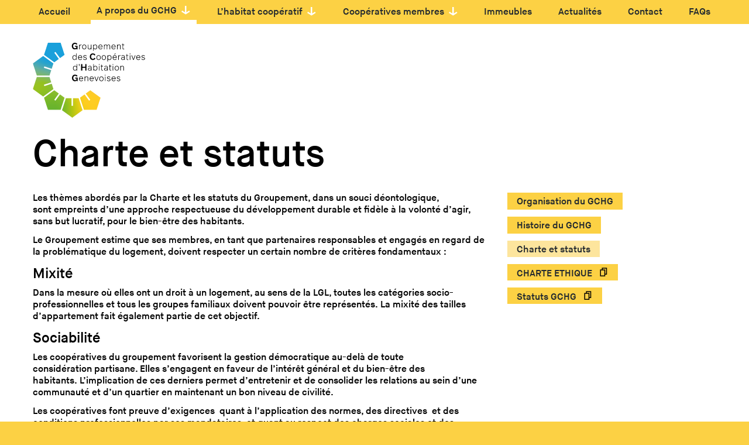

--- FILE ---
content_type: text/html; charset=UTF-8
request_url: https://gchg.ch/a-propos-du-gchg/charte-et-statuts/
body_size: 8271
content:
<!doctype html>
<html lang="fr-FR">
  <head>
  <meta charset="utf-8">
  <meta http-equiv="x-ua-compatible" content="ie=edge">
  <meta name="viewport" content="width=device-width, initial-scale=1, shrink-to-fit=no">
  <meta name='robots' content='index, follow, max-image-preview:large, max-snippet:-1, max-video-preview:-1' />

	<!-- This site is optimized with the Yoast SEO plugin v26.8 - https://yoast.com/product/yoast-seo-wordpress/ -->
	<title>Charte et statuts - GCHG</title>
	<link rel="canonical" href="https://gchg.ch/a-propos-du-gchg/charte-et-statuts/" />
	<meta property="og:locale" content="fr_FR" />
	<meta property="og:type" content="article" />
	<meta property="og:title" content="Charte et statuts - GCHG" />
	<meta property="og:description" content="Les thèmes abordés par la Charte et les statuts du&nbsp;Groupement, dans un souci déontologique, sont&nbsp;empreints d’une approche respectueuse du&nbsp;développement durable et fidèle à la volonté&nbsp;d’agir, sans but lucratif, pour le bien-être des&nbsp;habitants. Le Groupement estime que ses membres, en tant que partenaires&nbsp;responsables et engagés en regard de la&nbsp;problématique du logement, doivent respecter un&nbsp;certain nombre de &hellip; Continued" />
	<meta property="og:url" content="https://gchg.ch/a-propos-du-gchg/charte-et-statuts/" />
	<meta property="og:site_name" content="GCHG" />
	<meta property="article:publisher" content="https://www.facebook.com/Groupement-des-coop%c3%a9ratives-dhabitation-genevoises-1985035655044488/" />
	<meta property="article:modified_time" content="2024-12-19T14:41:41+00:00" />
	<meta name="twitter:card" content="summary_large_image" />
	<meta name="twitter:label1" content="Durée de lecture estimée" />
	<meta name="twitter:data1" content="3 minutes" />
	<script type="application/ld+json" class="yoast-schema-graph">{"@context":"https://schema.org","@graph":[{"@type":"WebPage","@id":"https://gchg.ch/a-propos-du-gchg/charte-et-statuts/","url":"https://gchg.ch/a-propos-du-gchg/charte-et-statuts/","name":"Charte et statuts - GCHG","isPartOf":{"@id":"https://gchg.ch/#website"},"primaryImageOfPage":{"@id":"https://gchg.ch/a-propos-du-gchg/charte-et-statuts/#primaryimage"},"image":{"@id":"https://gchg.ch/a-propos-du-gchg/charte-et-statuts/#primaryimage"},"thumbnailUrl":"/wp-content/uploads/2024/12/CHARTE-ETHIQUE-pdf.jpg","datePublished":"2018-11-06T12:19:52+00:00","dateModified":"2024-12-19T14:41:41+00:00","breadcrumb":{"@id":"https://gchg.ch/a-propos-du-gchg/charte-et-statuts/#breadcrumb"},"inLanguage":"fr-FR","potentialAction":[{"@type":"ReadAction","target":["https://gchg.ch/a-propos-du-gchg/charte-et-statuts/"]}]},{"@type":"ImageObject","inLanguage":"fr-FR","@id":"https://gchg.ch/a-propos-du-gchg/charte-et-statuts/#primaryimage","url":"/wp-content/uploads/2024/12/CHARTE-ETHIQUE-pdf.jpg","contentUrl":"/wp-content/uploads/2024/12/CHARTE-ETHIQUE-pdf.jpg"},{"@type":"BreadcrumbList","@id":"https://gchg.ch/a-propos-du-gchg/charte-et-statuts/#breadcrumb","itemListElement":[{"@type":"ListItem","position":1,"name":"Accueil","item":"https://gchg.ch/"},{"@type":"ListItem","position":2,"name":"A propos du GCHG","item":"https://gchg.ch/a-propos-du-gchg/"},{"@type":"ListItem","position":3,"name":"Charte et statuts"}]},{"@type":"WebSite","@id":"https://gchg.ch/#website","url":"https://gchg.ch/","name":"GCHG","description":"Groupement des coopératives d&#039;habitation genevoises","publisher":{"@id":"https://gchg.ch/#organization"},"potentialAction":[{"@type":"SearchAction","target":{"@type":"EntryPoint","urlTemplate":"https://gchg.ch/search/{search_term_string}"},"query-input":{"@type":"PropertyValueSpecification","valueRequired":true,"valueName":"search_term_string"}}],"inLanguage":"fr-FR"},{"@type":"Organization","@id":"https://gchg.ch/#organization","name":"Groupement des coopératives d'habitation genevoises","url":"https://gchg.ch/","logo":{"@type":"ImageObject","inLanguage":"fr-FR","@id":"https://gchg.ch/#/schema/logo/image/","url":"/wp-content/uploads/2019/10/favicon.png","contentUrl":"/wp-content/uploads/2019/10/favicon.png","width":542,"height":542,"caption":"Groupement des coopératives d'habitation genevoises"},"image":{"@id":"https://gchg.ch/#/schema/logo/image/"},"sameAs":["https://www.facebook.com/Groupement-des-coopératives-dhabitation-genevoises-1985035655044488/"]}]}</script>
	<!-- / Yoast SEO plugin. -->


<style id='wp-img-auto-sizes-contain-inline-css' type='text/css'>
img:is([sizes=auto i],[sizes^="auto," i]){contain-intrinsic-size:3000px 1500px}
/*# sourceURL=wp-img-auto-sizes-contain-inline-css */
</style>
<style id='wp-block-library-inline-css' type='text/css'>
:root{--wp-block-synced-color:#7a00df;--wp-block-synced-color--rgb:122,0,223;--wp-bound-block-color:var(--wp-block-synced-color);--wp-editor-canvas-background:#ddd;--wp-admin-theme-color:#007cba;--wp-admin-theme-color--rgb:0,124,186;--wp-admin-theme-color-darker-10:#006ba1;--wp-admin-theme-color-darker-10--rgb:0,107,160.5;--wp-admin-theme-color-darker-20:#005a87;--wp-admin-theme-color-darker-20--rgb:0,90,135;--wp-admin-border-width-focus:2px}@media (min-resolution:192dpi){:root{--wp-admin-border-width-focus:1.5px}}.wp-element-button{cursor:pointer}:root .has-very-light-gray-background-color{background-color:#eee}:root .has-very-dark-gray-background-color{background-color:#313131}:root .has-very-light-gray-color{color:#eee}:root .has-very-dark-gray-color{color:#313131}:root .has-vivid-green-cyan-to-vivid-cyan-blue-gradient-background{background:linear-gradient(135deg,#00d084,#0693e3)}:root .has-purple-crush-gradient-background{background:linear-gradient(135deg,#34e2e4,#4721fb 50%,#ab1dfe)}:root .has-hazy-dawn-gradient-background{background:linear-gradient(135deg,#faaca8,#dad0ec)}:root .has-subdued-olive-gradient-background{background:linear-gradient(135deg,#fafae1,#67a671)}:root .has-atomic-cream-gradient-background{background:linear-gradient(135deg,#fdd79a,#004a59)}:root .has-nightshade-gradient-background{background:linear-gradient(135deg,#330968,#31cdcf)}:root .has-midnight-gradient-background{background:linear-gradient(135deg,#020381,#2874fc)}:root{--wp--preset--font-size--normal:16px;--wp--preset--font-size--huge:42px}.has-regular-font-size{font-size:1em}.has-larger-font-size{font-size:2.625em}.has-normal-font-size{font-size:var(--wp--preset--font-size--normal)}.has-huge-font-size{font-size:var(--wp--preset--font-size--huge)}.has-text-align-center{text-align:center}.has-text-align-left{text-align:left}.has-text-align-right{text-align:right}.has-fit-text{white-space:nowrap!important}#end-resizable-editor-section{display:none}.aligncenter{clear:both}.items-justified-left{justify-content:flex-start}.items-justified-center{justify-content:center}.items-justified-right{justify-content:flex-end}.items-justified-space-between{justify-content:space-between}.screen-reader-text{border:0;clip-path:inset(50%);height:1px;margin:-1px;overflow:hidden;padding:0;position:absolute;width:1px;word-wrap:normal!important}.screen-reader-text:focus{background-color:#ddd;clip-path:none;color:#444;display:block;font-size:1em;height:auto;left:5px;line-height:normal;padding:15px 23px 14px;text-decoration:none;top:5px;width:auto;z-index:100000}html :where(.has-border-color){border-style:solid}html :where([style*=border-top-color]){border-top-style:solid}html :where([style*=border-right-color]){border-right-style:solid}html :where([style*=border-bottom-color]){border-bottom-style:solid}html :where([style*=border-left-color]){border-left-style:solid}html :where([style*=border-width]){border-style:solid}html :where([style*=border-top-width]){border-top-style:solid}html :where([style*=border-right-width]){border-right-style:solid}html :where([style*=border-bottom-width]){border-bottom-style:solid}html :where([style*=border-left-width]){border-left-style:solid}html :where(img[class*=wp-image-]){height:auto;max-width:100%}:where(figure){margin:0 0 1em}html :where(.is-position-sticky){--wp-admin--admin-bar--position-offset:var(--wp-admin--admin-bar--height,0px)}@media screen and (max-width:600px){html :where(.is-position-sticky){--wp-admin--admin-bar--position-offset:0px}}
/*# sourceURL=/wp-includes/css/dist/block-library/common.min.css */
</style>
<link rel="stylesheet" href="/wp-content/plugins/forget-about-shortcode-buttons/public/css/button-styles.css?ver=2.1.3">
<link rel="stylesheet" href="/wp-content/themes/gchg/dist/styles/main_f8168a4a.css">
<style id='wp-block-paragraph-inline-css' type='text/css'>
.is-small-text{font-size:.875em}.is-regular-text{font-size:1em}.is-large-text{font-size:2.25em}.is-larger-text{font-size:3em}.has-drop-cap:not(:focus):first-letter{float:left;font-size:8.4em;font-style:normal;font-weight:100;line-height:.68;margin:.05em .1em 0 0;text-transform:uppercase}body.rtl .has-drop-cap:not(:focus):first-letter{float:none;margin-left:.1em}p.has-drop-cap.has-background{overflow:hidden}:root :where(p.has-background){padding:1.25em 2.375em}:where(p.has-text-color:not(.has-link-color)) a{color:inherit}p.has-text-align-left[style*="writing-mode:vertical-lr"],p.has-text-align-right[style*="writing-mode:vertical-rl"]{rotate:180deg}
/*# sourceURL=https://gchg.ch/wp-includes/blocks/paragraph/style.min.css */
</style>
<style id='wp-block-heading-inline-css' type='text/css'>
h1:where(.wp-block-heading).has-background,h2:where(.wp-block-heading).has-background,h3:where(.wp-block-heading).has-background,h4:where(.wp-block-heading).has-background,h5:where(.wp-block-heading).has-background,h6:where(.wp-block-heading).has-background{padding:1.25em 2.375em}h1.has-text-align-left[style*=writing-mode]:where([style*=vertical-lr]),h1.has-text-align-right[style*=writing-mode]:where([style*=vertical-rl]),h2.has-text-align-left[style*=writing-mode]:where([style*=vertical-lr]),h2.has-text-align-right[style*=writing-mode]:where([style*=vertical-rl]),h3.has-text-align-left[style*=writing-mode]:where([style*=vertical-lr]),h3.has-text-align-right[style*=writing-mode]:where([style*=vertical-rl]),h4.has-text-align-left[style*=writing-mode]:where([style*=vertical-lr]),h4.has-text-align-right[style*=writing-mode]:where([style*=vertical-rl]),h5.has-text-align-left[style*=writing-mode]:where([style*=vertical-lr]),h5.has-text-align-right[style*=writing-mode]:where([style*=vertical-rl]),h6.has-text-align-left[style*=writing-mode]:where([style*=vertical-lr]),h6.has-text-align-right[style*=writing-mode]:where([style*=vertical-rl]){rotate:180deg}
/*# sourceURL=https://gchg.ch/wp-includes/blocks/heading/style.min.css */
</style>
<script type="text/javascript" src="/wp-includes/js/jquery/jquery.min.js?ver=3.7.1" id="jquery-core-js"></script>
<script type="text/javascript" src="/wp-includes/js/jquery/jquery-migrate.min.js?ver=3.4.1" id="jquery-migrate-js"></script>
<link rel="icon" href="/wp-content/uploads/2022/02/cropped-GCHG-logo-300x300.png" sizes="32x32" />
<link rel="icon" href="/wp-content/uploads/2022/02/cropped-GCHG-logo-300x300.png" sizes="192x192" />
<link rel="apple-touch-icon" href="/wp-content/uploads/2022/02/cropped-GCHG-logo-300x300.png" />
<meta name="msapplication-TileImage" content="/wp-content/uploads/2022/02/cropped-GCHG-logo-300x300.png" />
</head>
  <body class="wp-singular page page-id-547 page-child parent-pageid-544 wp-theme-gchgresources charte-et-statuts app-data index-data singular-data page-data page-547-data page-charte-et-statuts-data">
  <div>
        <header class="banner w-full pt-4 xl:p-0 md:text-center z-50">
  <div class="container">
    <nav class="nav-primary js-navPrimary">
      
        <ul id="menu-1" class="relative items-center justify-between flex-wrap pl-0 list-reset z-50"><li class="nav-item menu-item menu-accueil"><a class="nav-link" href="https://gchg.ch/">Accueil</a></li>
<li class="active nav-item menu-item flex cursor-pointer relative group menu-item-has-children menu-a-propos-du-gchg"><a class="flex text-black " aria-haspopup="true" aria-expanded="false" href="https://gchg.ch/a-propos-du-gchg/">A propos du GCHG <svg class="fill-current ml-2 h-4 w-4"  viewBox="0 0 9 9" version="1.1" xmlns="http://www.w3.org/2000/svg" xmlns:xlink="http://www.w3.org/1999/xlink">
      <polygon id="Path-2" fill="#FFFFFF" points="3.44318727 5.68434189e-14 4.83092794 5.68434189e-14 4.83092794 6.20281388 7.4714387 4.52525203 8.1772617 5.62358227 4.1211618 8.20995694 0 5.62358227 0.750676271 4.52525203 3.44318727 6.20281388"></polygon>
</svg></a>
<ul class=" group-hover:visible " aria-labelledby="navbarDropdownMenuLink">
	<li class="nav-item menu-item menu-organisation-du-gchg"><a class="nav-link" href="https://gchg.ch/a-propos-du-gchg/organisation-du-gchg/">Organisation du GCHG</a></li>
	<li class="nav-item menu-item menu-histoire-du-gchg"><a class="nav-link" href="https://gchg.ch/a-propos-du-gchg/histoire-du-gchg/">Histoire du GCHG</a></li>
	<li class="active nav-item menu-item menu-charte-et-statuts"><a class="nav-link" href="https://gchg.ch/a-propos-du-gchg/charte-et-statuts/" aria-current="page">Charte et statuts</a></li>
</ul>
</li>
<li class="nav-item menu-item flex cursor-pointer relative group menu-item-has-children menu-lhabitat-cooperatif"><a class="flex text-black " aria-haspopup="true" aria-expanded="false" href="https://gchg.ch/habitat-cooperatif/">L’habitat coopératif <svg class="fill-current ml-2 h-4 w-4"  viewBox="0 0 9 9" version="1.1" xmlns="http://www.w3.org/2000/svg" xmlns:xlink="http://www.w3.org/1999/xlink">
      <polygon id="Path-2" fill="#FFFFFF" points="3.44318727 5.68434189e-14 4.83092794 5.68434189e-14 4.83092794 6.20281388 7.4714387 4.52525203 8.1772617 5.62358227 4.1211618 8.20995694 0 5.62358227 0.750676271 4.52525203 3.44318727 6.20281388"></polygon>
</svg></a>
<ul class=" group-hover:visible " aria-labelledby="navbarDropdownMenuLink">
	<li class="nav-item menu-item menu-fonder-une-cooperative"><a class="nav-link" href="https://gchg.ch/habitat-cooperatif/fonder-une-cooperative/">Fonder une coopérative</a></li>
	<li class="nav-item menu-item menu-aide-memoire"><a class="nav-link" href="http://www.fonder-construire-habiter.ch/">Aide mémoire</a></li>
</ul>
</li>
<li class="nav-item menu-item flex cursor-pointer relative group menu-item-has-children menu-cooperatives-membres"><a class="flex text-black " aria-haspopup="true" aria-expanded="false" href="https://gchg.ch/membres/">Coopératives membres <svg class="fill-current ml-2 h-4 w-4"  viewBox="0 0 9 9" version="1.1" xmlns="http://www.w3.org/2000/svg" xmlns:xlink="http://www.w3.org/1999/xlink">
      <polygon id="Path-2" fill="#FFFFFF" points="3.44318727 5.68434189e-14 4.83092794 5.68434189e-14 4.83092794 6.20281388 7.4714387 4.52525203 8.1772617 5.62358227 4.1211618 8.20995694 0 5.62358227 0.750676271 4.52525203 3.44318727 6.20281388"></polygon>
</svg></a>
<ul class=" group-hover:visible " aria-labelledby="navbarDropdownMenuLink">
	<li class="nav-item menu-item menu-acces-reserve-aux-membres"><a class="nav-link" href="https://gchg.ch/acces-reserve-aux-membres/">Accès réservé aux membres</a></li>
</ul>
</li>
<li class="nav-item menu-item menu-immeubles"><a class="nav-link" href="https://gchg.ch/immeubles/">Immeubles</a></li>
<li class="nav-item menu-item menu-actualites"><a class="nav-link" href="https://gchg.ch/actualites/">Actualités</a></li>
<li class="nav-item menu-item menu-contact"><a class="nav-link" href="https://gchg.ch/contact/">Contact</a></li>
<li class="nav-item menu-item menu-faqs"><a class="nav-link" href="https://gchg.ch/faq/">FAQs</a></li>
</ul>

          </nav>

    <nav id="js-topnav-hang" class="nav-primary-trigger" >
      <button class="js-navMobileTrigger hamburger hamburger--collapse" type="button">
        <span class="hamburger-box">
          <span class="hamburger-inner"></span>
        </span>
      </button>
    </nav>

  </div>
  <header class="brand pt-4 md:pt-8">
      <div class="container">
        <a class="logo block h-16 md:h-32 relative w-3/4 md:w-full" href="https://gchg.ch/">
          <span class="hidden">GCHG</span>
        </a>
      </div>
    </header>
</header>
    <div class="wrap" role="document">
      <div class="container content mx-auto">
        <main class="main">
                 <div class="page-header">
  <h1 class="page-title text-3xl md:text-5xl lg:text-6xl py-6 m-0">Charte et statuts</h1>
</div>
    <div class="flex flex-wrap">
    <div class="w-full sm:w-2/3">
        
<p>Les thèmes abordés par la Charte et les statuts du&nbsp;Groupement, dans un souci déontologique, sont&nbsp;empreints d’une approche respectueuse du&nbsp;développement durable et fidèle à la volonté&nbsp;d’agir, sans but lucratif, pour le bien-être des&nbsp;habitants.</p>



<p>Le Groupement estime que ses membres, en tant que partenaires&nbsp;responsables et engagés en regard de la&nbsp;problématique du logement, doivent respecter un&nbsp;certain nombre de critères fondamentaux :</p>



<h2 class="wp-block-heading">Mixité</h2>



<p>Dans la mesure où elles ont un droit à un logement, au sens de la LGL, toutes les catégories socio-professionnelles et tous les groupes familiaux doivent pouvoir être représentés.&nbsp;La mixité des tailles d’appartement fait également partie de cet objectif.</p>



<h2 class="wp-block-heading">Sociabilité</h2>



<p>Les coopératives du groupement favorisent la gestion démocratique au-delà de toute considération&nbsp;partisane. Elles s’engagent&nbsp;en faveur de l’intérêt général et du bien-être des habitants.&nbsp;L’implication de ces derniers permet d’entretenir et de consolider les relations au sein d’une communauté et d’un quartier en maintenant un bon niveau de civilité.</p>



<p>Les coopératives font preuve d’exigences &nbsp;quant à l’application des normes, des directives &nbsp;et des conditions&nbsp;professionnelles par ses mandataires, et quant au respect des charges&nbsp;sociales et des conventions collectives par ses adjudicataires.</p>



<h2 class="wp-block-heading">Qualité</h2>



<p>Les logements se distinguent qualitativement par les éléments du programme (typologie, organisation, locaux, etc.) et par les éléments techniques (matériaux, énergie, etc.) mis en oeuvre. &nbsp;Les constructions sont conçues et soignées pour minimiser le coût des énergies, les frais d’exploitation et les grands travaux.</p>



<h2 class="wp-block-heading">Economie</h2>



<p>L’exploitation des logements ne vise pas à tirer un profit maximum de l’état locatif, mais à offrir un cadre de vie agréable avec le rendement nécessaire pour maintenir la valeur intrinsèque du bien immobilier.</p>



<p>L’absence de buts lucratifs et le remboursement des parts sociales à leur valeur nominale doivent figurer dans les statuts de toutes les coopératives du groupement. La transformation en PPE d’immeubles réalisés avec l’appui&nbsp;de l’Etat ou d’une Collectivité publique est interdite.</p>



<h2 class="wp-block-heading">Durabilité</h2>



<p>Les constructions sont conçues dans le respect de l’environnement, des économies d’énergie et, plus&nbsp;généralement, des principes du développement durable. La qualité des matériaux (énergie grise, CO2, recyclage) et les innovations,&nbsp;notamment&nbsp;sur la plan énergétique, sont mises en exergue.</p>
    </div>
    <div class="w-full sm:w-1/3">
       <div class="sidebar mt-8 sm:mt-0 px-0 sm:px-8">
           
        <ul id="sidemenu" class="sidebar-menu list-reset"><li class="nav-item menu-item menu-organisation-du-gchg"><a class="nav-link" href="https://gchg.ch/a-propos-du-gchg/organisation-du-gchg/">Organisation du GCHG</a></li>
<li class="nav-item menu-item menu-histoire-du-gchg"><a class="nav-link" href="https://gchg.ch/a-propos-du-gchg/histoire-du-gchg/">Histoire du GCHG</a></li>
<li class="active nav-item menu-item menu-charte-et-statuts"><a class="nav-link" href="https://gchg.ch/a-propos-du-gchg/charte-et-statuts/" aria-current="page">Charte et statuts</a></li>
</ul> 
       
            
       
      
        
                           <ul id="filemenu" class="sidebar-menu list-reset">
                                    <li class="file-item">
                            <a class="file-link inline-flex items-center" href="/wp-content/uploads/2024/12/CHARTE-ETHIQUE.pdf"><span>CHARTE ETHIQUE</span>
                               
                                <svg class="fill-current w-4 h-4 ml-2" width="9px" height="11px" viewBox="0 0 9 11" version="1.1" xmlns="http://www.w3.org/2000/svg" xmlns:xlink="http://www.w3.org/1999/xlink">
                                    <g id="Page-1" stroke="none" stroke-width="1" fill="none" fill-rule="evenodd">
                                        <g id="Shape-2" fill="#000000" fill-rule="nonzero">
                                            <path d="M2.066,0.896 L2.066,2.961 L2.84217094e-14,2.961 L2.84217094e-14,10.999 L6.029,10.999 L6.029,8.934 L8.095,8.934 L8.095,0.897 L2.066,0.896 Z M5.029,7.934 L5.029,8.934 L5.029,9.999 L1,9.999 L1,3.962 L2.066,3.962 L3.066,3.962 L5.029,3.962 L5.029,7.934 Z M7.096,7.934 L6.03,7.934 L6.03,2.962 L3.067,2.962 L3.067,1.897 L7.097,1.897 L7.096,7.934 Z" id="Shape"></path>
                                        </g>
                                    </g>
                                </svg>
                            </a>
                    </li>

                                    <li class="file-item">
                            <a class="file-link inline-flex items-center" href="/wp-content/uploads/2024/11/Statuts-GCHG-version-18-juin-2024.pdf"><span>Statuts GCHG</span>
                               
                                <svg class="fill-current w-4 h-4 ml-2" width="9px" height="11px" viewBox="0 0 9 11" version="1.1" xmlns="http://www.w3.org/2000/svg" xmlns:xlink="http://www.w3.org/1999/xlink">
                                    <g id="Page-1" stroke="none" stroke-width="1" fill="none" fill-rule="evenodd">
                                        <g id="Shape-2" fill="#000000" fill-rule="nonzero">
                                            <path d="M2.066,0.896 L2.066,2.961 L2.84217094e-14,2.961 L2.84217094e-14,10.999 L6.029,10.999 L6.029,8.934 L8.095,8.934 L8.095,0.897 L2.066,0.896 Z M5.029,7.934 L5.029,8.934 L5.029,9.999 L1,9.999 L1,3.962 L2.066,3.962 L3.066,3.962 L5.029,3.962 L5.029,7.934 Z M7.096,7.934 L6.03,7.934 L6.03,2.962 L3.067,2.962 L3.067,1.897 L7.097,1.897 L7.096,7.934 Z" id="Shape"></path>
                                        </g>
                                    </g>
                                </svg>
                            </a>
                    </li>

                 </ul>
       </div>
    </div>
</div>          </main>
              </div>
    </div>
        <footer class="content-info w-full pin-b py-8 md:py-12 mb-32">
  <div class="container">
    <div class="flex flex-col md:flex md:flex-row  md:-mx-4">
    <section class="widget text-2 widget_text">			<div class="textwidget"><p>GCHG<br />
Groupement des coopératives d’habitation genevoises</p>
<p>Secrétariat :<br />
Place de la Synagogue 2<br />
CH–1204 Genève<br />
<a href="mailto:info@gchg.ch">info@gchg.ch</a></p>
</div>
		</section><section class="widget nav_menu-2 widget_nav_menu"><ul id="menu-menu-footer" class="menu"><li class="active nav-item menu-item menu-a-propos-du-gchg"><a class="nav-link" href="https://gchg.ch/a-propos-du-gchg/">A propos du GCHG</a></li>
<li class="nav-item menu-item menu-lhabitat-cooperatif"><a class="nav-link" href="https://gchg.ch/habitat-cooperatif/">L’habitat coopératif</a></li>
<li class="nav-item menu-item menu-cooperatives-membres-du-groupement"><a class="nav-link" href="https://gchg.ch/membres/">Coopératives membres du groupement</a></li>
<li class="nav-item menu-item menu-immeubles"><a class="nav-link" href="https://gchg.ch/immeubles/">Immeubles</a></li>
<li class="nav-item menu-item menu-actualites"><a class="nav-link" href="https://gchg.ch/actualites/">Actualités</a></li>
<li class="nav-item menu-item menu-faqs"><a class="nav-link" href="https://gchg.ch/faq/">FAQs</a></li>
</ul></section></div>
  </div>
</footer>
    <script type="speculationrules">
{"prefetch":[{"source":"document","where":{"and":[{"href_matches":"/*"},{"not":{"href_matches":["/wp-*.php","/wp-admin/*","/wp-content/uploads/*","/wp-content/*","/wp-content/plugins/*","/wp-content/themes/gchg/resources/*","/*\\?(.+)"]}},{"not":{"selector_matches":"a[rel~=\"nofollow\"]"}},{"not":{"selector_matches":".no-prefetch, .no-prefetch a"}}]},"eagerness":"conservative"}]}
</script>
<style id='global-styles-inline-css' type='text/css'>
:root{--wp--preset--aspect-ratio--square: 1;--wp--preset--aspect-ratio--4-3: 4/3;--wp--preset--aspect-ratio--3-4: 3/4;--wp--preset--aspect-ratio--3-2: 3/2;--wp--preset--aspect-ratio--2-3: 2/3;--wp--preset--aspect-ratio--16-9: 16/9;--wp--preset--aspect-ratio--9-16: 9/16;--wp--preset--color--black: #000000;--wp--preset--color--cyan-bluish-gray: #abb8c3;--wp--preset--color--white: #ffffff;--wp--preset--color--pale-pink: #f78da7;--wp--preset--color--vivid-red: #cf2e2e;--wp--preset--color--luminous-vivid-orange: #ff6900;--wp--preset--color--luminous-vivid-amber: #fcb900;--wp--preset--color--light-green-cyan: #7bdcb5;--wp--preset--color--vivid-green-cyan: #00d084;--wp--preset--color--pale-cyan-blue: #8ed1fc;--wp--preset--color--vivid-cyan-blue: #0693e3;--wp--preset--color--vivid-purple: #9b51e0;--wp--preset--gradient--vivid-cyan-blue-to-vivid-purple: linear-gradient(135deg,rgb(6,147,227) 0%,rgb(155,81,224) 100%);--wp--preset--gradient--light-green-cyan-to-vivid-green-cyan: linear-gradient(135deg,rgb(122,220,180) 0%,rgb(0,208,130) 100%);--wp--preset--gradient--luminous-vivid-amber-to-luminous-vivid-orange: linear-gradient(135deg,rgb(252,185,0) 0%,rgb(255,105,0) 100%);--wp--preset--gradient--luminous-vivid-orange-to-vivid-red: linear-gradient(135deg,rgb(255,105,0) 0%,rgb(207,46,46) 100%);--wp--preset--gradient--very-light-gray-to-cyan-bluish-gray: linear-gradient(135deg,rgb(238,238,238) 0%,rgb(169,184,195) 100%);--wp--preset--gradient--cool-to-warm-spectrum: linear-gradient(135deg,rgb(74,234,220) 0%,rgb(151,120,209) 20%,rgb(207,42,186) 40%,rgb(238,44,130) 60%,rgb(251,105,98) 80%,rgb(254,248,76) 100%);--wp--preset--gradient--blush-light-purple: linear-gradient(135deg,rgb(255,206,236) 0%,rgb(152,150,240) 100%);--wp--preset--gradient--blush-bordeaux: linear-gradient(135deg,rgb(254,205,165) 0%,rgb(254,45,45) 50%,rgb(107,0,62) 100%);--wp--preset--gradient--luminous-dusk: linear-gradient(135deg,rgb(255,203,112) 0%,rgb(199,81,192) 50%,rgb(65,88,208) 100%);--wp--preset--gradient--pale-ocean: linear-gradient(135deg,rgb(255,245,203) 0%,rgb(182,227,212) 50%,rgb(51,167,181) 100%);--wp--preset--gradient--electric-grass: linear-gradient(135deg,rgb(202,248,128) 0%,rgb(113,206,126) 100%);--wp--preset--gradient--midnight: linear-gradient(135deg,rgb(2,3,129) 0%,rgb(40,116,252) 100%);--wp--preset--font-size--small: 13px;--wp--preset--font-size--medium: 20px;--wp--preset--font-size--large: 36px;--wp--preset--font-size--x-large: 42px;--wp--preset--spacing--20: 0.44rem;--wp--preset--spacing--30: 0.67rem;--wp--preset--spacing--40: 1rem;--wp--preset--spacing--50: 1.5rem;--wp--preset--spacing--60: 2.25rem;--wp--preset--spacing--70: 3.38rem;--wp--preset--spacing--80: 5.06rem;--wp--preset--shadow--natural: 6px 6px 9px rgba(0, 0, 0, 0.2);--wp--preset--shadow--deep: 12px 12px 50px rgba(0, 0, 0, 0.4);--wp--preset--shadow--sharp: 6px 6px 0px rgba(0, 0, 0, 0.2);--wp--preset--shadow--outlined: 6px 6px 0px -3px rgb(255, 255, 255), 6px 6px rgb(0, 0, 0);--wp--preset--shadow--crisp: 6px 6px 0px rgb(0, 0, 0);}:where(body) { margin: 0; }.wp-site-blocks > .alignleft { float: left; margin-right: 2em; }.wp-site-blocks > .alignright { float: right; margin-left: 2em; }.wp-site-blocks > .aligncenter { justify-content: center; margin-left: auto; margin-right: auto; }:where(.is-layout-flex){gap: 0.5em;}:where(.is-layout-grid){gap: 0.5em;}.is-layout-flow > .alignleft{float: left;margin-inline-start: 0;margin-inline-end: 2em;}.is-layout-flow > .alignright{float: right;margin-inline-start: 2em;margin-inline-end: 0;}.is-layout-flow > .aligncenter{margin-left: auto !important;margin-right: auto !important;}.is-layout-constrained > .alignleft{float: left;margin-inline-start: 0;margin-inline-end: 2em;}.is-layout-constrained > .alignright{float: right;margin-inline-start: 2em;margin-inline-end: 0;}.is-layout-constrained > .aligncenter{margin-left: auto !important;margin-right: auto !important;}.is-layout-constrained > :where(:not(.alignleft):not(.alignright):not(.alignfull)){margin-left: auto !important;margin-right: auto !important;}body .is-layout-flex{display: flex;}.is-layout-flex{flex-wrap: wrap;align-items: center;}.is-layout-flex > :is(*, div){margin: 0;}body .is-layout-grid{display: grid;}.is-layout-grid > :is(*, div){margin: 0;}body{padding-top: 0px;padding-right: 0px;padding-bottom: 0px;padding-left: 0px;}a:where(:not(.wp-element-button)){text-decoration: underline;}:root :where(.wp-element-button, .wp-block-button__link){background-color: #32373c;border-width: 0;color: #fff;font-family: inherit;font-size: inherit;font-style: inherit;font-weight: inherit;letter-spacing: inherit;line-height: inherit;padding-top: calc(0.667em + 2px);padding-right: calc(1.333em + 2px);padding-bottom: calc(0.667em + 2px);padding-left: calc(1.333em + 2px);text-decoration: none;text-transform: inherit;}.has-black-color{color: var(--wp--preset--color--black) !important;}.has-cyan-bluish-gray-color{color: var(--wp--preset--color--cyan-bluish-gray) !important;}.has-white-color{color: var(--wp--preset--color--white) !important;}.has-pale-pink-color{color: var(--wp--preset--color--pale-pink) !important;}.has-vivid-red-color{color: var(--wp--preset--color--vivid-red) !important;}.has-luminous-vivid-orange-color{color: var(--wp--preset--color--luminous-vivid-orange) !important;}.has-luminous-vivid-amber-color{color: var(--wp--preset--color--luminous-vivid-amber) !important;}.has-light-green-cyan-color{color: var(--wp--preset--color--light-green-cyan) !important;}.has-vivid-green-cyan-color{color: var(--wp--preset--color--vivid-green-cyan) !important;}.has-pale-cyan-blue-color{color: var(--wp--preset--color--pale-cyan-blue) !important;}.has-vivid-cyan-blue-color{color: var(--wp--preset--color--vivid-cyan-blue) !important;}.has-vivid-purple-color{color: var(--wp--preset--color--vivid-purple) !important;}.has-black-background-color{background-color: var(--wp--preset--color--black) !important;}.has-cyan-bluish-gray-background-color{background-color: var(--wp--preset--color--cyan-bluish-gray) !important;}.has-white-background-color{background-color: var(--wp--preset--color--white) !important;}.has-pale-pink-background-color{background-color: var(--wp--preset--color--pale-pink) !important;}.has-vivid-red-background-color{background-color: var(--wp--preset--color--vivid-red) !important;}.has-luminous-vivid-orange-background-color{background-color: var(--wp--preset--color--luminous-vivid-orange) !important;}.has-luminous-vivid-amber-background-color{background-color: var(--wp--preset--color--luminous-vivid-amber) !important;}.has-light-green-cyan-background-color{background-color: var(--wp--preset--color--light-green-cyan) !important;}.has-vivid-green-cyan-background-color{background-color: var(--wp--preset--color--vivid-green-cyan) !important;}.has-pale-cyan-blue-background-color{background-color: var(--wp--preset--color--pale-cyan-blue) !important;}.has-vivid-cyan-blue-background-color{background-color: var(--wp--preset--color--vivid-cyan-blue) !important;}.has-vivid-purple-background-color{background-color: var(--wp--preset--color--vivid-purple) !important;}.has-black-border-color{border-color: var(--wp--preset--color--black) !important;}.has-cyan-bluish-gray-border-color{border-color: var(--wp--preset--color--cyan-bluish-gray) !important;}.has-white-border-color{border-color: var(--wp--preset--color--white) !important;}.has-pale-pink-border-color{border-color: var(--wp--preset--color--pale-pink) !important;}.has-vivid-red-border-color{border-color: var(--wp--preset--color--vivid-red) !important;}.has-luminous-vivid-orange-border-color{border-color: var(--wp--preset--color--luminous-vivid-orange) !important;}.has-luminous-vivid-amber-border-color{border-color: var(--wp--preset--color--luminous-vivid-amber) !important;}.has-light-green-cyan-border-color{border-color: var(--wp--preset--color--light-green-cyan) !important;}.has-vivid-green-cyan-border-color{border-color: var(--wp--preset--color--vivid-green-cyan) !important;}.has-pale-cyan-blue-border-color{border-color: var(--wp--preset--color--pale-cyan-blue) !important;}.has-vivid-cyan-blue-border-color{border-color: var(--wp--preset--color--vivid-cyan-blue) !important;}.has-vivid-purple-border-color{border-color: var(--wp--preset--color--vivid-purple) !important;}.has-vivid-cyan-blue-to-vivid-purple-gradient-background{background: var(--wp--preset--gradient--vivid-cyan-blue-to-vivid-purple) !important;}.has-light-green-cyan-to-vivid-green-cyan-gradient-background{background: var(--wp--preset--gradient--light-green-cyan-to-vivid-green-cyan) !important;}.has-luminous-vivid-amber-to-luminous-vivid-orange-gradient-background{background: var(--wp--preset--gradient--luminous-vivid-amber-to-luminous-vivid-orange) !important;}.has-luminous-vivid-orange-to-vivid-red-gradient-background{background: var(--wp--preset--gradient--luminous-vivid-orange-to-vivid-red) !important;}.has-very-light-gray-to-cyan-bluish-gray-gradient-background{background: var(--wp--preset--gradient--very-light-gray-to-cyan-bluish-gray) !important;}.has-cool-to-warm-spectrum-gradient-background{background: var(--wp--preset--gradient--cool-to-warm-spectrum) !important;}.has-blush-light-purple-gradient-background{background: var(--wp--preset--gradient--blush-light-purple) !important;}.has-blush-bordeaux-gradient-background{background: var(--wp--preset--gradient--blush-bordeaux) !important;}.has-luminous-dusk-gradient-background{background: var(--wp--preset--gradient--luminous-dusk) !important;}.has-pale-ocean-gradient-background{background: var(--wp--preset--gradient--pale-ocean) !important;}.has-electric-grass-gradient-background{background: var(--wp--preset--gradient--electric-grass) !important;}.has-midnight-gradient-background{background: var(--wp--preset--gradient--midnight) !important;}.has-small-font-size{font-size: var(--wp--preset--font-size--small) !important;}.has-medium-font-size{font-size: var(--wp--preset--font-size--medium) !important;}.has-large-font-size{font-size: var(--wp--preset--font-size--large) !important;}.has-x-large-font-size{font-size: var(--wp--preset--font-size--x-large) !important;}
/*# sourceURL=global-styles-inline-css */
</style>
<script type="text/javascript" src="/wp-content/themes/gchg/dist/scripts/main_f8168a4a.js" id="sage/main.js-js"></script>
  </div>
  </body>
</html>


--- FILE ---
content_type: application/javascript
request_url: https://gchg.ch/wp-content/themes/gchg/dist/scripts/main_f8168a4a.js
body_size: 30025
content:
!function(e){var t={};function i(n){if(t[n])return t[n].exports;var s=t[n]={i:n,l:!1,exports:{}};return e[n].call(s.exports,s,s.exports,i),s.l=!0,s.exports}i.m=e,i.c=t,i.d=function(e,t,n){i.o(e,t)||Object.defineProperty(e,t,{configurable:!1,enumerable:!0,get:n})},i.n=function(e){var t=e&&e.__esModule?function(){return e.default}:function(){return e};return i.d(t,"a",t),t},i.o=function(e,t){return Object.prototype.hasOwnProperty.call(e,t)},i.p="/wp-content/themes/gchg/dist/",i(i.s=1)}([function(e,t){e.exports=jQuery},function(e,t,i){i(2),e.exports=i(11)},function(e,t,i){"use strict";Object.defineProperty(t,"__esModule",{value:!0}),function(e){var t=i(0),n=(i.n(t),i(3)),s=(i.n(n),i(4)),o=(i.n(s),i(5)),a=(i.n(o),i(6)),r=i(8),l=i(9),d=i(10),c=new a.a({common:r.a,home:l.a,aboutUs:d.a});e(document).ready(function(){return c.loadEvents()})}.call(t,i(0))},function(e,t,i){var n,s,o;!function(a){"use strict";s=[i(0)],void 0===(o="function"==typeof(n=a)?n.apply(t,s):n)||(e.exports=o)}(function(e){"use strict";var t=window.Slick||{};(t=function(){var t=0;return function(i,n){var s,o=this;o.defaults={accessibility:!0,adaptiveHeight:!1,appendArrows:e(i),appendDots:e(i),arrows:!0,asNavFor:null,prevArrow:'<button class="slick-prev" aria-label="Previous" type="button">Previous</button>',nextArrow:'<button class="slick-next" aria-label="Next" type="button">Next</button>',autoplay:!1,autoplaySpeed:3e3,centerMode:!1,centerPadding:"50px",cssEase:"ease",customPaging:function(t,i){return e('<button type="button" />').text(i+1)},dots:!1,dotsClass:"slick-dots",draggable:!0,easing:"linear",edgeFriction:.35,fade:!1,focusOnSelect:!1,focusOnChange:!1,infinite:!0,initialSlide:0,lazyLoad:"ondemand",mobileFirst:!1,pauseOnHover:!0,pauseOnFocus:!0,pauseOnDotsHover:!1,respondTo:"window",responsive:null,rows:1,rtl:!1,slide:"",slidesPerRow:1,slidesToShow:1,slidesToScroll:1,speed:500,swipe:!0,swipeToSlide:!1,touchMove:!0,touchThreshold:5,useCSS:!0,useTransform:!0,variableWidth:!1,vertical:!1,verticalSwiping:!1,waitForAnimate:!0,zIndex:1e3},o.initials={animating:!1,dragging:!1,autoPlayTimer:null,currentDirection:0,currentLeft:null,currentSlide:0,direction:1,$dots:null,listWidth:null,listHeight:null,loadIndex:0,$nextArrow:null,$prevArrow:null,scrolling:!1,slideCount:null,slideWidth:null,$slideTrack:null,$slides:null,sliding:!1,slideOffset:0,swipeLeft:null,swiping:!1,$list:null,touchObject:{},transformsEnabled:!1,unslicked:!1},e.extend(o,o.initials),o.activeBreakpoint=null,o.animType=null,o.animProp=null,o.breakpoints=[],o.breakpointSettings=[],o.cssTransitions=!1,o.focussed=!1,o.interrupted=!1,o.hidden="hidden",o.paused=!0,o.positionProp=null,o.respondTo=null,o.rowCount=1,o.shouldClick=!0,o.$slider=e(i),o.$slidesCache=null,o.transformType=null,o.transitionType=null,o.visibilityChange="visibilitychange",o.windowWidth=0,o.windowTimer=null,s=e(i).data("slick")||{},o.options=e.extend({},o.defaults,n,s),o.currentSlide=o.options.initialSlide,o.originalSettings=o.options,void 0!==document.mozHidden?(o.hidden="mozHidden",o.visibilityChange="mozvisibilitychange"):void 0!==document.webkitHidden&&(o.hidden="webkitHidden",o.visibilityChange="webkitvisibilitychange"),o.autoPlay=e.proxy(o.autoPlay,o),o.autoPlayClear=e.proxy(o.autoPlayClear,o),o.autoPlayIterator=e.proxy(o.autoPlayIterator,o),o.changeSlide=e.proxy(o.changeSlide,o),o.clickHandler=e.proxy(o.clickHandler,o),o.selectHandler=e.proxy(o.selectHandler,o),o.setPosition=e.proxy(o.setPosition,o),o.swipeHandler=e.proxy(o.swipeHandler,o),o.dragHandler=e.proxy(o.dragHandler,o),o.keyHandler=e.proxy(o.keyHandler,o),o.instanceUid=t++,o.htmlExpr=/^(?:\s*(<[\w\W]+>)[^>]*)$/,o.registerBreakpoints(),o.init(!0)}}()).prototype.activateADA=function(){this.$slideTrack.find(".slick-active").attr({"aria-hidden":"false"}).find("a, input, button, select").attr({tabindex:"0"})},t.prototype.addSlide=t.prototype.slickAdd=function(t,i,n){var s=this;if("boolean"==typeof i)n=i,i=null;else if(i<0||i>=s.slideCount)return!1;s.unload(),"number"==typeof i?0===i&&0===s.$slides.length?e(t).appendTo(s.$slideTrack):n?e(t).insertBefore(s.$slides.eq(i)):e(t).insertAfter(s.$slides.eq(i)):!0===n?e(t).prependTo(s.$slideTrack):e(t).appendTo(s.$slideTrack),s.$slides=s.$slideTrack.children(this.options.slide),s.$slideTrack.children(this.options.slide).detach(),s.$slideTrack.append(s.$slides),s.$slides.each(function(t,i){e(i).attr("data-slick-index",t)}),s.$slidesCache=s.$slides,s.reinit()},t.prototype.animateHeight=function(){var e=this;if(1===e.options.slidesToShow&&!0===e.options.adaptiveHeight&&!1===e.options.vertical){var t=e.$slides.eq(e.currentSlide).outerHeight(!0);e.$list.animate({height:t},e.options.speed)}},t.prototype.animateSlide=function(t,i){var n={},s=this;s.animateHeight(),!0===s.options.rtl&&!1===s.options.vertical&&(t=-t),!1===s.transformsEnabled?!1===s.options.vertical?s.$slideTrack.animate({left:t},s.options.speed,s.options.easing,i):s.$slideTrack.animate({top:t},s.options.speed,s.options.easing,i):!1===s.cssTransitions?(!0===s.options.rtl&&(s.currentLeft=-s.currentLeft),e({animStart:s.currentLeft}).animate({animStart:t},{duration:s.options.speed,easing:s.options.easing,step:function(e){e=Math.ceil(e),!1===s.options.vertical?(n[s.animType]="translate("+e+"px, 0px)",s.$slideTrack.css(n)):(n[s.animType]="translate(0px,"+e+"px)",s.$slideTrack.css(n))},complete:function(){i&&i.call()}})):(s.applyTransition(),t=Math.ceil(t),!1===s.options.vertical?n[s.animType]="translate3d("+t+"px, 0px, 0px)":n[s.animType]="translate3d(0px,"+t+"px, 0px)",s.$slideTrack.css(n),i&&setTimeout(function(){s.disableTransition(),i.call()},s.options.speed))},t.prototype.getNavTarget=function(){var t=this.options.asNavFor;return t&&null!==t&&(t=e(t).not(this.$slider)),t},t.prototype.asNavFor=function(t){var i=this.getNavTarget();null!==i&&"object"==typeof i&&i.each(function(){var i=e(this).slick("getSlick");i.unslicked||i.slideHandler(t,!0)})},t.prototype.applyTransition=function(e){var t=this,i={};!1===t.options.fade?i[t.transitionType]=t.transformType+" "+t.options.speed+"ms "+t.options.cssEase:i[t.transitionType]="opacity "+t.options.speed+"ms "+t.options.cssEase,!1===t.options.fade?t.$slideTrack.css(i):t.$slides.eq(e).css(i)},t.prototype.autoPlay=function(){var e=this;e.autoPlayClear(),e.slideCount>e.options.slidesToShow&&(e.autoPlayTimer=setInterval(e.autoPlayIterator,e.options.autoplaySpeed))},t.prototype.autoPlayClear=function(){this.autoPlayTimer&&clearInterval(this.autoPlayTimer)},t.prototype.autoPlayIterator=function(){var e=this,t=e.currentSlide+e.options.slidesToScroll;e.paused||e.interrupted||e.focussed||(!1===e.options.infinite&&(1===e.direction&&e.currentSlide+1===e.slideCount-1?e.direction=0:0===e.direction&&(t=e.currentSlide-e.options.slidesToScroll,e.currentSlide-1==0&&(e.direction=1))),e.slideHandler(t))},t.prototype.buildArrows=function(){var t=this;!0===t.options.arrows&&(t.$prevArrow=e(t.options.prevArrow).addClass("slick-arrow"),t.$nextArrow=e(t.options.nextArrow).addClass("slick-arrow"),t.slideCount>t.options.slidesToShow?(t.$prevArrow.removeClass("slick-hidden").removeAttr("aria-hidden tabindex"),t.$nextArrow.removeClass("slick-hidden").removeAttr("aria-hidden tabindex"),t.htmlExpr.test(t.options.prevArrow)&&t.$prevArrow.prependTo(t.options.appendArrows),t.htmlExpr.test(t.options.nextArrow)&&t.$nextArrow.appendTo(t.options.appendArrows),!0!==t.options.infinite&&t.$prevArrow.addClass("slick-disabled").attr("aria-disabled","true")):t.$prevArrow.add(t.$nextArrow).addClass("slick-hidden").attr({"aria-disabled":"true",tabindex:"-1"}))},t.prototype.buildDots=function(){var t,i,n=this;if(!0===n.options.dots){for(n.$slider.addClass("slick-dotted"),i=e("<ul />").addClass(n.options.dotsClass),t=0;t<=n.getDotCount();t+=1)i.append(e("<li />").append(n.options.customPaging.call(this,n,t)));n.$dots=i.appendTo(n.options.appendDots),n.$dots.find("li").first().addClass("slick-active")}},t.prototype.buildOut=function(){var t=this;t.$slides=t.$slider.children(t.options.slide+":not(.slick-cloned)").addClass("slick-slide"),t.slideCount=t.$slides.length,t.$slides.each(function(t,i){e(i).attr("data-slick-index",t).data("originalStyling",e(i).attr("style")||"")}),t.$slider.addClass("slick-slider"),t.$slideTrack=0===t.slideCount?e('<div class="slick-track"/>').appendTo(t.$slider):t.$slides.wrapAll('<div class="slick-track"/>').parent(),t.$list=t.$slideTrack.wrap('<div class="slick-list"/>').parent(),t.$slideTrack.css("opacity",0),!0!==t.options.centerMode&&!0!==t.options.swipeToSlide||(t.options.slidesToScroll=1),e("img[data-lazy]",t.$slider).not("[src]").addClass("slick-loading"),t.setupInfinite(),t.buildArrows(),t.buildDots(),t.updateDots(),t.setSlideClasses("number"==typeof t.currentSlide?t.currentSlide:0),!0===t.options.draggable&&t.$list.addClass("draggable")},t.prototype.buildRows=function(){var e,t,i,n,s,o,a,r=this;if(n=document.createDocumentFragment(),o=r.$slider.children(),r.options.rows>1){for(a=r.options.slidesPerRow*r.options.rows,s=Math.ceil(o.length/a),e=0;e<s;e++){var l=document.createElement("div");for(t=0;t<r.options.rows;t++){var d=document.createElement("div");for(i=0;i<r.options.slidesPerRow;i++){var c=e*a+(t*r.options.slidesPerRow+i);o.get(c)&&d.appendChild(o.get(c))}l.appendChild(d)}n.appendChild(l)}r.$slider.empty().append(n),r.$slider.children().children().children().css({width:100/r.options.slidesPerRow+"%",display:"inline-block"})}},t.prototype.checkResponsive=function(t,i){var n,s,o,a=this,r=!1,l=a.$slider.width(),d=window.innerWidth||e(window).width();if("window"===a.respondTo?o=d:"slider"===a.respondTo?o=l:"min"===a.respondTo&&(o=Math.min(d,l)),a.options.responsive&&a.options.responsive.length&&null!==a.options.responsive){for(n in s=null,a.breakpoints)a.breakpoints.hasOwnProperty(n)&&(!1===a.originalSettings.mobileFirst?o<a.breakpoints[n]&&(s=a.breakpoints[n]):o>a.breakpoints[n]&&(s=a.breakpoints[n]));null!==s?null!==a.activeBreakpoint?(s!==a.activeBreakpoint||i)&&(a.activeBreakpoint=s,"unslick"===a.breakpointSettings[s]?a.unslick(s):(a.options=e.extend({},a.originalSettings,a.breakpointSettings[s]),!0===t&&(a.currentSlide=a.options.initialSlide),a.refresh(t)),r=s):(a.activeBreakpoint=s,"unslick"===a.breakpointSettings[s]?a.unslick(s):(a.options=e.extend({},a.originalSettings,a.breakpointSettings[s]),!0===t&&(a.currentSlide=a.options.initialSlide),a.refresh(t)),r=s):null!==a.activeBreakpoint&&(a.activeBreakpoint=null,a.options=a.originalSettings,!0===t&&(a.currentSlide=a.options.initialSlide),a.refresh(t),r=s),t||!1===r||a.$slider.trigger("breakpoint",[a,r])}},t.prototype.changeSlide=function(t,i){var n,s,o=this,a=e(t.currentTarget);switch(a.is("a")&&t.preventDefault(),a.is("li")||(a=a.closest("li")),n=o.slideCount%o.options.slidesToScroll!=0?0:(o.slideCount-o.currentSlide)%o.options.slidesToScroll,t.data.message){case"previous":s=0===n?o.options.slidesToScroll:o.options.slidesToShow-n,o.slideCount>o.options.slidesToShow&&o.slideHandler(o.currentSlide-s,!1,i);break;case"next":s=0===n?o.options.slidesToScroll:n,o.slideCount>o.options.slidesToShow&&o.slideHandler(o.currentSlide+s,!1,i);break;case"index":var r=0===t.data.index?0:t.data.index||a.index()*o.options.slidesToScroll;o.slideHandler(o.checkNavigable(r),!1,i),a.children().trigger("focus");break;default:return}},t.prototype.checkNavigable=function(e){var t,i;if(i=0,e>(t=this.getNavigableIndexes())[t.length-1])e=t[t.length-1];else for(var n in t){if(e<t[n]){e=i;break}i=t[n]}return e},t.prototype.cleanUpEvents=function(){var t=this;t.options.dots&&null!==t.$dots&&(e("li",t.$dots).off("click.slick",t.changeSlide).off("mouseenter.slick",e.proxy(t.interrupt,t,!0)).off("mouseleave.slick",e.proxy(t.interrupt,t,!1)),!0===t.options.accessibility&&t.$dots.off("keydown.slick",t.keyHandler)),t.$slider.off("focus.slick blur.slick"),!0===t.options.arrows&&t.slideCount>t.options.slidesToShow&&(t.$prevArrow&&t.$prevArrow.off("click.slick",t.changeSlide),t.$nextArrow&&t.$nextArrow.off("click.slick",t.changeSlide),!0===t.options.accessibility&&(t.$prevArrow&&t.$prevArrow.off("keydown.slick",t.keyHandler),t.$nextArrow&&t.$nextArrow.off("keydown.slick",t.keyHandler))),t.$list.off("touchstart.slick mousedown.slick",t.swipeHandler),t.$list.off("touchmove.slick mousemove.slick",t.swipeHandler),t.$list.off("touchend.slick mouseup.slick",t.swipeHandler),t.$list.off("touchcancel.slick mouseleave.slick",t.swipeHandler),t.$list.off("click.slick",t.clickHandler),e(document).off(t.visibilityChange,t.visibility),t.cleanUpSlideEvents(),!0===t.options.accessibility&&t.$list.off("keydown.slick",t.keyHandler),!0===t.options.focusOnSelect&&e(t.$slideTrack).children().off("click.slick",t.selectHandler),e(window).off("orientationchange.slick.slick-"+t.instanceUid,t.orientationChange),e(window).off("resize.slick.slick-"+t.instanceUid,t.resize),e("[draggable!=true]",t.$slideTrack).off("dragstart",t.preventDefault),e(window).off("load.slick.slick-"+t.instanceUid,t.setPosition)},t.prototype.cleanUpSlideEvents=function(){var t=this;t.$list.off("mouseenter.slick",e.proxy(t.interrupt,t,!0)),t.$list.off("mouseleave.slick",e.proxy(t.interrupt,t,!1))},t.prototype.cleanUpRows=function(){var e,t=this;t.options.rows>1&&((e=t.$slides.children().children()).removeAttr("style"),t.$slider.empty().append(e))},t.prototype.clickHandler=function(e){!1===this.shouldClick&&(e.stopImmediatePropagation(),e.stopPropagation(),e.preventDefault())},t.prototype.destroy=function(t){var i=this;i.autoPlayClear(),i.touchObject={},i.cleanUpEvents(),e(".slick-cloned",i.$slider).detach(),i.$dots&&i.$dots.remove(),i.$prevArrow&&i.$prevArrow.length&&(i.$prevArrow.removeClass("slick-disabled slick-arrow slick-hidden").removeAttr("aria-hidden aria-disabled tabindex").css("display",""),i.htmlExpr.test(i.options.prevArrow)&&i.$prevArrow.remove()),i.$nextArrow&&i.$nextArrow.length&&(i.$nextArrow.removeClass("slick-disabled slick-arrow slick-hidden").removeAttr("aria-hidden aria-disabled tabindex").css("display",""),i.htmlExpr.test(i.options.nextArrow)&&i.$nextArrow.remove()),i.$slides&&(i.$slides.removeClass("slick-slide slick-active slick-center slick-visible slick-current").removeAttr("aria-hidden").removeAttr("data-slick-index").each(function(){e(this).attr("style",e(this).data("originalStyling"))}),i.$slideTrack.children(this.options.slide).detach(),i.$slideTrack.detach(),i.$list.detach(),i.$slider.append(i.$slides)),i.cleanUpRows(),i.$slider.removeClass("slick-slider"),i.$slider.removeClass("slick-initialized"),i.$slider.removeClass("slick-dotted"),i.unslicked=!0,t||i.$slider.trigger("destroy",[i])},t.prototype.disableTransition=function(e){var t=this,i={};i[t.transitionType]="",!1===t.options.fade?t.$slideTrack.css(i):t.$slides.eq(e).css(i)},t.prototype.fadeSlide=function(e,t){var i=this;!1===i.cssTransitions?(i.$slides.eq(e).css({zIndex:i.options.zIndex}),i.$slides.eq(e).animate({opacity:1},i.options.speed,i.options.easing,t)):(i.applyTransition(e),i.$slides.eq(e).css({opacity:1,zIndex:i.options.zIndex}),t&&setTimeout(function(){i.disableTransition(e),t.call()},i.options.speed))},t.prototype.fadeSlideOut=function(e){var t=this;!1===t.cssTransitions?t.$slides.eq(e).animate({opacity:0,zIndex:t.options.zIndex-2},t.options.speed,t.options.easing):(t.applyTransition(e),t.$slides.eq(e).css({opacity:0,zIndex:t.options.zIndex-2}))},t.prototype.filterSlides=t.prototype.slickFilter=function(e){var t=this;null!==e&&(t.$slidesCache=t.$slides,t.unload(),t.$slideTrack.children(this.options.slide).detach(),t.$slidesCache.filter(e).appendTo(t.$slideTrack),t.reinit())},t.prototype.focusHandler=function(){var t=this;t.$slider.off("focus.slick blur.slick").on("focus.slick blur.slick","*",function(i){i.stopImmediatePropagation();var n=e(this);setTimeout(function(){t.options.pauseOnFocus&&(t.focussed=n.is(":focus"),t.autoPlay())},0)})},t.prototype.getCurrent=t.prototype.slickCurrentSlide=function(){return this.currentSlide},t.prototype.getDotCount=function(){var e=this,t=0,i=0,n=0;if(!0===e.options.infinite)if(e.slideCount<=e.options.slidesToShow)++n;else for(;t<e.slideCount;)++n,t=i+e.options.slidesToScroll,i+=e.options.slidesToScroll<=e.options.slidesToShow?e.options.slidesToScroll:e.options.slidesToShow;else if(!0===e.options.centerMode)n=e.slideCount;else if(e.options.asNavFor)for(;t<e.slideCount;)++n,t=i+e.options.slidesToScroll,i+=e.options.slidesToScroll<=e.options.slidesToShow?e.options.slidesToScroll:e.options.slidesToShow;else n=1+Math.ceil((e.slideCount-e.options.slidesToShow)/e.options.slidesToScroll);return n-1},t.prototype.getLeft=function(e){var t,i,n,s,o=this,a=0;return o.slideOffset=0,i=o.$slides.first().outerHeight(!0),!0===o.options.infinite?(o.slideCount>o.options.slidesToShow&&(o.slideOffset=o.slideWidth*o.options.slidesToShow*-1,s=-1,!0===o.options.vertical&&!0===o.options.centerMode&&(2===o.options.slidesToShow?s=-1.5:1===o.options.slidesToShow&&(s=-2)),a=i*o.options.slidesToShow*s),o.slideCount%o.options.slidesToScroll!=0&&e+o.options.slidesToScroll>o.slideCount&&o.slideCount>o.options.slidesToShow&&(e>o.slideCount?(o.slideOffset=(o.options.slidesToShow-(e-o.slideCount))*o.slideWidth*-1,a=(o.options.slidesToShow-(e-o.slideCount))*i*-1):(o.slideOffset=o.slideCount%o.options.slidesToScroll*o.slideWidth*-1,a=o.slideCount%o.options.slidesToScroll*i*-1))):e+o.options.slidesToShow>o.slideCount&&(o.slideOffset=(e+o.options.slidesToShow-o.slideCount)*o.slideWidth,a=(e+o.options.slidesToShow-o.slideCount)*i),o.slideCount<=o.options.slidesToShow&&(o.slideOffset=0,a=0),!0===o.options.centerMode&&o.slideCount<=o.options.slidesToShow?o.slideOffset=o.slideWidth*Math.floor(o.options.slidesToShow)/2-o.slideWidth*o.slideCount/2:!0===o.options.centerMode&&!0===o.options.infinite?o.slideOffset+=o.slideWidth*Math.floor(o.options.slidesToShow/2)-o.slideWidth:!0===o.options.centerMode&&(o.slideOffset=0,o.slideOffset+=o.slideWidth*Math.floor(o.options.slidesToShow/2)),t=!1===o.options.vertical?e*o.slideWidth*-1+o.slideOffset:e*i*-1+a,!0===o.options.variableWidth&&(n=o.slideCount<=o.options.slidesToShow||!1===o.options.infinite?o.$slideTrack.children(".slick-slide").eq(e):o.$slideTrack.children(".slick-slide").eq(e+o.options.slidesToShow),t=!0===o.options.rtl?n[0]?-1*(o.$slideTrack.width()-n[0].offsetLeft-n.width()):0:n[0]?-1*n[0].offsetLeft:0,!0===o.options.centerMode&&(n=o.slideCount<=o.options.slidesToShow||!1===o.options.infinite?o.$slideTrack.children(".slick-slide").eq(e):o.$slideTrack.children(".slick-slide").eq(e+o.options.slidesToShow+1),t=!0===o.options.rtl?n[0]?-1*(o.$slideTrack.width()-n[0].offsetLeft-n.width()):0:n[0]?-1*n[0].offsetLeft:0,t+=(o.$list.width()-n.outerWidth())/2)),t},t.prototype.getOption=t.prototype.slickGetOption=function(e){return this.options[e]},t.prototype.getNavigableIndexes=function(){var e,t=this,i=0,n=0,s=[];for(!1===t.options.infinite?e=t.slideCount:(i=-1*t.options.slidesToScroll,n=-1*t.options.slidesToScroll,e=2*t.slideCount);i<e;)s.push(i),i=n+t.options.slidesToScroll,n+=t.options.slidesToScroll<=t.options.slidesToShow?t.options.slidesToScroll:t.options.slidesToShow;return s},t.prototype.getSlick=function(){return this},t.prototype.getSlideCount=function(){var t,i,n=this;return i=!0===n.options.centerMode?n.slideWidth*Math.floor(n.options.slidesToShow/2):0,!0===n.options.swipeToSlide?(n.$slideTrack.find(".slick-slide").each(function(s,o){if(o.offsetLeft-i+e(o).outerWidth()/2>-1*n.swipeLeft)return t=o,!1}),Math.abs(e(t).attr("data-slick-index")-n.currentSlide)||1):n.options.slidesToScroll},t.prototype.goTo=t.prototype.slickGoTo=function(e,t){this.changeSlide({data:{message:"index",index:parseInt(e)}},t)},t.prototype.init=function(t){var i=this;e(i.$slider).hasClass("slick-initialized")||(e(i.$slider).addClass("slick-initialized"),i.buildRows(),i.buildOut(),i.setProps(),i.startLoad(),i.loadSlider(),i.initializeEvents(),i.updateArrows(),i.updateDots(),i.checkResponsive(!0),i.focusHandler()),t&&i.$slider.trigger("init",[i]),!0===i.options.accessibility&&i.initADA(),i.options.autoplay&&(i.paused=!1,i.autoPlay())},t.prototype.initADA=function(){var t=this,i=Math.ceil(t.slideCount/t.options.slidesToShow),n=t.getNavigableIndexes().filter(function(e){return e>=0&&e<t.slideCount});t.$slides.add(t.$slideTrack.find(".slick-cloned")).attr({"aria-hidden":"true",tabindex:"-1"}).find("a, input, button, select").attr({tabindex:"-1"}),null!==t.$dots&&(t.$slides.not(t.$slideTrack.find(".slick-cloned")).each(function(i){var s=n.indexOf(i);e(this).attr({role:"tabpanel",id:"slick-slide"+t.instanceUid+i,tabindex:-1}),-1!==s&&e(this).attr({"aria-describedby":"slick-slide-control"+t.instanceUid+s})}),t.$dots.attr("role","tablist").find("li").each(function(s){var o=n[s];e(this).attr({role:"presentation"}),e(this).find("button").first().attr({role:"tab",id:"slick-slide-control"+t.instanceUid+s,"aria-controls":"slick-slide"+t.instanceUid+o,"aria-label":s+1+" of "+i,"aria-selected":null,tabindex:"-1"})}).eq(t.currentSlide).find("button").attr({"aria-selected":"true",tabindex:"0"}).end());for(var s=t.currentSlide,o=s+t.options.slidesToShow;s<o;s++)t.$slides.eq(s).attr("tabindex",0);t.activateADA()},t.prototype.initArrowEvents=function(){var e=this;!0===e.options.arrows&&e.slideCount>e.options.slidesToShow&&(e.$prevArrow.off("click.slick").on("click.slick",{message:"previous"},e.changeSlide),e.$nextArrow.off("click.slick").on("click.slick",{message:"next"},e.changeSlide),!0===e.options.accessibility&&(e.$prevArrow.on("keydown.slick",e.keyHandler),e.$nextArrow.on("keydown.slick",e.keyHandler)))},t.prototype.initDotEvents=function(){var t=this;!0===t.options.dots&&(e("li",t.$dots).on("click.slick",{message:"index"},t.changeSlide),!0===t.options.accessibility&&t.$dots.on("keydown.slick",t.keyHandler)),!0===t.options.dots&&!0===t.options.pauseOnDotsHover&&e("li",t.$dots).on("mouseenter.slick",e.proxy(t.interrupt,t,!0)).on("mouseleave.slick",e.proxy(t.interrupt,t,!1))},t.prototype.initSlideEvents=function(){var t=this;t.options.pauseOnHover&&(t.$list.on("mouseenter.slick",e.proxy(t.interrupt,t,!0)),t.$list.on("mouseleave.slick",e.proxy(t.interrupt,t,!1)))},t.prototype.initializeEvents=function(){var t=this;t.initArrowEvents(),t.initDotEvents(),t.initSlideEvents(),t.$list.on("touchstart.slick mousedown.slick",{action:"start"},t.swipeHandler),t.$list.on("touchmove.slick mousemove.slick",{action:"move"},t.swipeHandler),t.$list.on("touchend.slick mouseup.slick",{action:"end"},t.swipeHandler),t.$list.on("touchcancel.slick mouseleave.slick",{action:"end"},t.swipeHandler),t.$list.on("click.slick",t.clickHandler),e(document).on(t.visibilityChange,e.proxy(t.visibility,t)),!0===t.options.accessibility&&t.$list.on("keydown.slick",t.keyHandler),!0===t.options.focusOnSelect&&e(t.$slideTrack).children().on("click.slick",t.selectHandler),e(window).on("orientationchange.slick.slick-"+t.instanceUid,e.proxy(t.orientationChange,t)),e(window).on("resize.slick.slick-"+t.instanceUid,e.proxy(t.resize,t)),e("[draggable!=true]",t.$slideTrack).on("dragstart",t.preventDefault),e(window).on("load.slick.slick-"+t.instanceUid,t.setPosition),e(t.setPosition)},t.prototype.initUI=function(){var e=this;!0===e.options.arrows&&e.slideCount>e.options.slidesToShow&&(e.$prevArrow.show(),e.$nextArrow.show()),!0===e.options.dots&&e.slideCount>e.options.slidesToShow&&e.$dots.show()},t.prototype.keyHandler=function(e){var t=this;e.target.tagName.match("TEXTAREA|INPUT|SELECT")||(37===e.keyCode&&!0===t.options.accessibility?t.changeSlide({data:{message:!0===t.options.rtl?"next":"previous"}}):39===e.keyCode&&!0===t.options.accessibility&&t.changeSlide({data:{message:!0===t.options.rtl?"previous":"next"}}))},t.prototype.lazyLoad=function(){function t(t){e("img[data-lazy]",t).each(function(){var t=e(this),i=e(this).attr("data-lazy"),n=e(this).attr("data-srcset"),s=e(this).attr("data-sizes")||o.$slider.attr("data-sizes"),a=document.createElement("img");a.onload=function(){t.animate({opacity:0},100,function(){n&&(t.attr("srcset",n),s&&t.attr("sizes",s)),t.attr("src",i).animate({opacity:1},200,function(){t.removeAttr("data-lazy data-srcset data-sizes").removeClass("slick-loading")}),o.$slider.trigger("lazyLoaded",[o,t,i])})},a.onerror=function(){t.removeAttr("data-lazy").removeClass("slick-loading").addClass("slick-lazyload-error"),o.$slider.trigger("lazyLoadError",[o,t,i])},a.src=i})}var i,n,s,o=this;if(!0===o.options.centerMode?!0===o.options.infinite?s=(n=o.currentSlide+(o.options.slidesToShow/2+1))+o.options.slidesToShow+2:(n=Math.max(0,o.currentSlide-(o.options.slidesToShow/2+1)),s=o.options.slidesToShow/2+1+2+o.currentSlide):(n=o.options.infinite?o.options.slidesToShow+o.currentSlide:o.currentSlide,s=Math.ceil(n+o.options.slidesToShow),!0===o.options.fade&&(n>0&&n--,s<=o.slideCount&&s++)),i=o.$slider.find(".slick-slide").slice(n,s),"anticipated"===o.options.lazyLoad)for(var a=n-1,r=s,l=o.$slider.find(".slick-slide"),d=0;d<o.options.slidesToScroll;d++)a<0&&(a=o.slideCount-1),i=(i=i.add(l.eq(a))).add(l.eq(r)),a--,r++;t(i),o.slideCount<=o.options.slidesToShow?t(o.$slider.find(".slick-slide")):o.currentSlide>=o.slideCount-o.options.slidesToShow?t(o.$slider.find(".slick-cloned").slice(0,o.options.slidesToShow)):0===o.currentSlide&&t(o.$slider.find(".slick-cloned").slice(-1*o.options.slidesToShow))},t.prototype.loadSlider=function(){var e=this;e.setPosition(),e.$slideTrack.css({opacity:1}),e.$slider.removeClass("slick-loading"),e.initUI(),"progressive"===e.options.lazyLoad&&e.progressiveLazyLoad()},t.prototype.next=t.prototype.slickNext=function(){this.changeSlide({data:{message:"next"}})},t.prototype.orientationChange=function(){this.checkResponsive(),this.setPosition()},t.prototype.pause=t.prototype.slickPause=function(){this.autoPlayClear(),this.paused=!0},t.prototype.play=t.prototype.slickPlay=function(){var e=this;e.autoPlay(),e.options.autoplay=!0,e.paused=!1,e.focussed=!1,e.interrupted=!1},t.prototype.postSlide=function(t){var i=this;i.unslicked||(i.$slider.trigger("afterChange",[i,t]),i.animating=!1,i.slideCount>i.options.slidesToShow&&i.setPosition(),i.swipeLeft=null,i.options.autoplay&&i.autoPlay(),!0===i.options.accessibility&&(i.initADA(),i.options.focusOnChange&&e(i.$slides.get(i.currentSlide)).attr("tabindex",0).focus()))},t.prototype.prev=t.prototype.slickPrev=function(){this.changeSlide({data:{message:"previous"}})},t.prototype.preventDefault=function(e){e.preventDefault()},t.prototype.progressiveLazyLoad=function(t){t=t||1;var i,n,s,o,a,r=this,l=e("img[data-lazy]",r.$slider);l.length?(i=l.first(),n=i.attr("data-lazy"),s=i.attr("data-srcset"),o=i.attr("data-sizes")||r.$slider.attr("data-sizes"),(a=document.createElement("img")).onload=function(){s&&(i.attr("srcset",s),o&&i.attr("sizes",o)),i.attr("src",n).removeAttr("data-lazy data-srcset data-sizes").removeClass("slick-loading"),!0===r.options.adaptiveHeight&&r.setPosition(),r.$slider.trigger("lazyLoaded",[r,i,n]),r.progressiveLazyLoad()},a.onerror=function(){t<3?setTimeout(function(){r.progressiveLazyLoad(t+1)},500):(i.removeAttr("data-lazy").removeClass("slick-loading").addClass("slick-lazyload-error"),r.$slider.trigger("lazyLoadError",[r,i,n]),r.progressiveLazyLoad())},a.src=n):r.$slider.trigger("allImagesLoaded",[r])},t.prototype.refresh=function(t){var i,n,s=this;n=s.slideCount-s.options.slidesToShow,!s.options.infinite&&s.currentSlide>n&&(s.currentSlide=n),s.slideCount<=s.options.slidesToShow&&(s.currentSlide=0),i=s.currentSlide,s.destroy(!0),e.extend(s,s.initials,{currentSlide:i}),s.init(),t||s.changeSlide({data:{message:"index",index:i}},!1)},t.prototype.registerBreakpoints=function(){var t,i,n,s=this,o=s.options.responsive||null;if("array"===e.type(o)&&o.length){for(t in s.respondTo=s.options.respondTo||"window",o)if(n=s.breakpoints.length-1,o.hasOwnProperty(t)){for(i=o[t].breakpoint;n>=0;)s.breakpoints[n]&&s.breakpoints[n]===i&&s.breakpoints.splice(n,1),n--;s.breakpoints.push(i),s.breakpointSettings[i]=o[t].settings}s.breakpoints.sort(function(e,t){return s.options.mobileFirst?e-t:t-e})}},t.prototype.reinit=function(){var t=this;t.$slides=t.$slideTrack.children(t.options.slide).addClass("slick-slide"),t.slideCount=t.$slides.length,t.currentSlide>=t.slideCount&&0!==t.currentSlide&&(t.currentSlide=t.currentSlide-t.options.slidesToScroll),t.slideCount<=t.options.slidesToShow&&(t.currentSlide=0),t.registerBreakpoints(),t.setProps(),t.setupInfinite(),t.buildArrows(),t.updateArrows(),t.initArrowEvents(),t.buildDots(),t.updateDots(),t.initDotEvents(),t.cleanUpSlideEvents(),t.initSlideEvents(),t.checkResponsive(!1,!0),!0===t.options.focusOnSelect&&e(t.$slideTrack).children().on("click.slick",t.selectHandler),t.setSlideClasses("number"==typeof t.currentSlide?t.currentSlide:0),t.setPosition(),t.focusHandler(),t.paused=!t.options.autoplay,t.autoPlay(),t.$slider.trigger("reInit",[t])},t.prototype.resize=function(){var t=this;e(window).width()!==t.windowWidth&&(clearTimeout(t.windowDelay),t.windowDelay=window.setTimeout(function(){t.windowWidth=e(window).width(),t.checkResponsive(),t.unslicked||t.setPosition()},50))},t.prototype.removeSlide=t.prototype.slickRemove=function(e,t,i){var n=this;if(e="boolean"==typeof e?!0===(t=e)?0:n.slideCount-1:!0===t?--e:e,n.slideCount<1||e<0||e>n.slideCount-1)return!1;n.unload(),!0===i?n.$slideTrack.children().remove():n.$slideTrack.children(this.options.slide).eq(e).remove(),n.$slides=n.$slideTrack.children(this.options.slide),n.$slideTrack.children(this.options.slide).detach(),n.$slideTrack.append(n.$slides),n.$slidesCache=n.$slides,n.reinit()},t.prototype.setCSS=function(e){var t,i,n=this,s={};!0===n.options.rtl&&(e=-e),t="left"==n.positionProp?Math.ceil(e)+"px":"0px",i="top"==n.positionProp?Math.ceil(e)+"px":"0px",s[n.positionProp]=e,!1===n.transformsEnabled?n.$slideTrack.css(s):(s={},!1===n.cssTransitions?(s[n.animType]="translate("+t+", "+i+")",n.$slideTrack.css(s)):(s[n.animType]="translate3d("+t+", "+i+", 0px)",n.$slideTrack.css(s)))},t.prototype.setDimensions=function(){var e=this;!1===e.options.vertical?!0===e.options.centerMode&&e.$list.css({padding:"0px "+e.options.centerPadding}):(e.$list.height(e.$slides.first().outerHeight(!0)*e.options.slidesToShow),!0===e.options.centerMode&&e.$list.css({padding:e.options.centerPadding+" 0px"})),e.listWidth=e.$list.width(),e.listHeight=e.$list.height(),!1===e.options.vertical&&!1===e.options.variableWidth?(e.slideWidth=Math.ceil(e.listWidth/e.options.slidesToShow),e.$slideTrack.width(Math.ceil(e.slideWidth*e.$slideTrack.children(".slick-slide").length))):!0===e.options.variableWidth?e.$slideTrack.width(5e3*e.slideCount):(e.slideWidth=Math.ceil(e.listWidth),e.$slideTrack.height(Math.ceil(e.$slides.first().outerHeight(!0)*e.$slideTrack.children(".slick-slide").length)));var t=e.$slides.first().outerWidth(!0)-e.$slides.first().width();!1===e.options.variableWidth&&e.$slideTrack.children(".slick-slide").width(e.slideWidth-t)},t.prototype.setFade=function(){var t,i=this;i.$slides.each(function(n,s){t=i.slideWidth*n*-1,!0===i.options.rtl?e(s).css({position:"relative",right:t,top:0,zIndex:i.options.zIndex-2,opacity:0}):e(s).css({position:"relative",left:t,top:0,zIndex:i.options.zIndex-2,opacity:0})}),i.$slides.eq(i.currentSlide).css({zIndex:i.options.zIndex-1,opacity:1})},t.prototype.setHeight=function(){var e=this;if(1===e.options.slidesToShow&&!0===e.options.adaptiveHeight&&!1===e.options.vertical){var t=e.$slides.eq(e.currentSlide).outerHeight(!0);e.$list.css("height",t)}},t.prototype.setOption=t.prototype.slickSetOption=function(){var t,i,n,s,o,a=this,r=!1;if("object"===e.type(arguments[0])?(n=arguments[0],r=arguments[1],o="multiple"):"string"===e.type(arguments[0])&&(n=arguments[0],s=arguments[1],r=arguments[2],"responsive"===arguments[0]&&"array"===e.type(arguments[1])?o="responsive":void 0!==arguments[1]&&(o="single")),"single"===o)a.options[n]=s;else if("multiple"===o)e.each(n,function(e,t){a.options[e]=t});else if("responsive"===o)for(i in s)if("array"!==e.type(a.options.responsive))a.options.responsive=[s[i]];else{for(t=a.options.responsive.length-1;t>=0;)a.options.responsive[t].breakpoint===s[i].breakpoint&&a.options.responsive.splice(t,1),t--;a.options.responsive.push(s[i])}r&&(a.unload(),a.reinit())},t.prototype.setPosition=function(){var e=this;e.setDimensions(),e.setHeight(),!1===e.options.fade?e.setCSS(e.getLeft(e.currentSlide)):e.setFade(),e.$slider.trigger("setPosition",[e])},t.prototype.setProps=function(){var e=this,t=document.body.style;e.positionProp=!0===e.options.vertical?"top":"left","top"===e.positionProp?e.$slider.addClass("slick-vertical"):e.$slider.removeClass("slick-vertical"),void 0===t.WebkitTransition&&void 0===t.MozTransition&&void 0===t.msTransition||!0===e.options.useCSS&&(e.cssTransitions=!0),e.options.fade&&("number"==typeof e.options.zIndex?e.options.zIndex<3&&(e.options.zIndex=3):e.options.zIndex=e.defaults.zIndex),void 0!==t.OTransform&&(e.animType="OTransform",e.transformType="-o-transform",e.transitionType="OTransition",void 0===t.perspectiveProperty&&void 0===t.webkitPerspective&&(e.animType=!1)),void 0!==t.MozTransform&&(e.animType="MozTransform",e.transformType="-moz-transform",e.transitionType="MozTransition",void 0===t.perspectiveProperty&&void 0===t.MozPerspective&&(e.animType=!1)),void 0!==t.webkitTransform&&(e.animType="webkitTransform",e.transformType="-webkit-transform",e.transitionType="webkitTransition",void 0===t.perspectiveProperty&&void 0===t.webkitPerspective&&(e.animType=!1)),void 0!==t.msTransform&&(e.animType="msTransform",e.transformType="-ms-transform",e.transitionType="msTransition",void 0===t.msTransform&&(e.animType=!1)),void 0!==t.transform&&!1!==e.animType&&(e.animType="transform",e.transformType="transform",e.transitionType="transition"),e.transformsEnabled=e.options.useTransform&&null!==e.animType&&!1!==e.animType},t.prototype.setSlideClasses=function(e){var t,i,n,s,o=this;if(i=o.$slider.find(".slick-slide").removeClass("slick-active slick-center slick-current").attr("aria-hidden","true"),o.$slides.eq(e).addClass("slick-current"),!0===o.options.centerMode){var a=o.options.slidesToShow%2==0?1:0;t=Math.floor(o.options.slidesToShow/2),!0===o.options.infinite&&(e>=t&&e<=o.slideCount-1-t?o.$slides.slice(e-t+a,e+t+1).addClass("slick-active").attr("aria-hidden","false"):(n=o.options.slidesToShow+e,i.slice(n-t+1+a,n+t+2).addClass("slick-active").attr("aria-hidden","false")),0===e?i.eq(i.length-1-o.options.slidesToShow).addClass("slick-center"):e===o.slideCount-1&&i.eq(o.options.slidesToShow).addClass("slick-center")),o.$slides.eq(e).addClass("slick-center")}else e>=0&&e<=o.slideCount-o.options.slidesToShow?o.$slides.slice(e,e+o.options.slidesToShow).addClass("slick-active").attr("aria-hidden","false"):i.length<=o.options.slidesToShow?i.addClass("slick-active").attr("aria-hidden","false"):(s=o.slideCount%o.options.slidesToShow,n=!0===o.options.infinite?o.options.slidesToShow+e:e,o.options.slidesToShow==o.options.slidesToScroll&&o.slideCount-e<o.options.slidesToShow?i.slice(n-(o.options.slidesToShow-s),n+s).addClass("slick-active").attr("aria-hidden","false"):i.slice(n,n+o.options.slidesToShow).addClass("slick-active").attr("aria-hidden","false"));"ondemand"!==o.options.lazyLoad&&"anticipated"!==o.options.lazyLoad||o.lazyLoad()},t.prototype.setupInfinite=function(){var t,i,n,s=this;if(!0===s.options.fade&&(s.options.centerMode=!1),!0===s.options.infinite&&!1===s.options.fade&&(i=null,s.slideCount>s.options.slidesToShow)){for(n=!0===s.options.centerMode?s.options.slidesToShow+1:s.options.slidesToShow,t=s.slideCount;t>s.slideCount-n;t-=1)i=t-1,e(s.$slides[i]).clone(!0).attr("id","").attr("data-slick-index",i-s.slideCount).prependTo(s.$slideTrack).addClass("slick-cloned");for(t=0;t<n+s.slideCount;t+=1)i=t,e(s.$slides[i]).clone(!0).attr("id","").attr("data-slick-index",i+s.slideCount).appendTo(s.$slideTrack).addClass("slick-cloned");s.$slideTrack.find(".slick-cloned").find("[id]").each(function(){e(this).attr("id","")})}},t.prototype.interrupt=function(e){e||this.autoPlay(),this.interrupted=e},t.prototype.selectHandler=function(t){var i=this,n=e(t.target).is(".slick-slide")?e(t.target):e(t.target).parents(".slick-slide"),s=parseInt(n.attr("data-slick-index"));s||(s=0),i.slideCount<=i.options.slidesToShow?i.slideHandler(s,!1,!0):i.slideHandler(s)},t.prototype.slideHandler=function(e,t,i){var n,s,o,a,r,l=null,d=this;if(t=t||!1,!(!0===d.animating&&!0===d.options.waitForAnimate||!0===d.options.fade&&d.currentSlide===e))if(!1===t&&d.asNavFor(e),n=e,l=d.getLeft(n),a=d.getLeft(d.currentSlide),d.currentLeft=null===d.swipeLeft?a:d.swipeLeft,!1===d.options.infinite&&!1===d.options.centerMode&&(e<0||e>d.getDotCount()*d.options.slidesToScroll))!1===d.options.fade&&(n=d.currentSlide,!0!==i?d.animateSlide(a,function(){d.postSlide(n)}):d.postSlide(n));else if(!1===d.options.infinite&&!0===d.options.centerMode&&(e<0||e>d.slideCount-d.options.slidesToScroll))!1===d.options.fade&&(n=d.currentSlide,!0!==i?d.animateSlide(a,function(){d.postSlide(n)}):d.postSlide(n));else{if(d.options.autoplay&&clearInterval(d.autoPlayTimer),s=n<0?d.slideCount%d.options.slidesToScroll!=0?d.slideCount-d.slideCount%d.options.slidesToScroll:d.slideCount+n:n>=d.slideCount?d.slideCount%d.options.slidesToScroll!=0?0:n-d.slideCount:n,d.animating=!0,d.$slider.trigger("beforeChange",[d,d.currentSlide,s]),o=d.currentSlide,d.currentSlide=s,d.setSlideClasses(d.currentSlide),d.options.asNavFor&&(r=(r=d.getNavTarget()).slick("getSlick")).slideCount<=r.options.slidesToShow&&r.setSlideClasses(d.currentSlide),d.updateDots(),d.updateArrows(),!0===d.options.fade)return!0!==i?(d.fadeSlideOut(o),d.fadeSlide(s,function(){d.postSlide(s)})):d.postSlide(s),void d.animateHeight();!0!==i?d.animateSlide(l,function(){d.postSlide(s)}):d.postSlide(s)}},t.prototype.startLoad=function(){var e=this;!0===e.options.arrows&&e.slideCount>e.options.slidesToShow&&(e.$prevArrow.hide(),e.$nextArrow.hide()),!0===e.options.dots&&e.slideCount>e.options.slidesToShow&&e.$dots.hide(),e.$slider.addClass("slick-loading")},t.prototype.swipeDirection=function(){var e,t,i,n,s=this;return e=s.touchObject.startX-s.touchObject.curX,t=s.touchObject.startY-s.touchObject.curY,i=Math.atan2(t,e),(n=Math.round(180*i/Math.PI))<0&&(n=360-Math.abs(n)),n<=45&&n>=0?!1===s.options.rtl?"left":"right":n<=360&&n>=315?!1===s.options.rtl?"left":"right":n>=135&&n<=225?!1===s.options.rtl?"right":"left":!0===s.options.verticalSwiping?n>=35&&n<=135?"down":"up":"vertical"},t.prototype.swipeEnd=function(e){var t,i,n=this;if(n.dragging=!1,n.swiping=!1,n.scrolling)return n.scrolling=!1,!1;if(n.interrupted=!1,n.shouldClick=!(n.touchObject.swipeLength>10),void 0===n.touchObject.curX)return!1;if(!0===n.touchObject.edgeHit&&n.$slider.trigger("edge",[n,n.swipeDirection()]),n.touchObject.swipeLength>=n.touchObject.minSwipe){switch(i=n.swipeDirection()){case"left":case"down":t=n.options.swipeToSlide?n.checkNavigable(n.currentSlide+n.getSlideCount()):n.currentSlide+n.getSlideCount(),n.currentDirection=0;break;case"right":case"up":t=n.options.swipeToSlide?n.checkNavigable(n.currentSlide-n.getSlideCount()):n.currentSlide-n.getSlideCount(),n.currentDirection=1}"vertical"!=i&&(n.slideHandler(t),n.touchObject={},n.$slider.trigger("swipe",[n,i]))}else n.touchObject.startX!==n.touchObject.curX&&(n.slideHandler(n.currentSlide),n.touchObject={})},t.prototype.swipeHandler=function(e){var t=this;if(!(!1===t.options.swipe||"ontouchend"in document&&!1===t.options.swipe||!1===t.options.draggable&&-1!==e.type.indexOf("mouse")))switch(t.touchObject.fingerCount=e.originalEvent&&void 0!==e.originalEvent.touches?e.originalEvent.touches.length:1,t.touchObject.minSwipe=t.listWidth/t.options.touchThreshold,!0===t.options.verticalSwiping&&(t.touchObject.minSwipe=t.listHeight/t.options.touchThreshold),e.data.action){case"start":t.swipeStart(e);break;case"move":t.swipeMove(e);break;case"end":t.swipeEnd(e)}},t.prototype.swipeMove=function(e){var t,i,n,s,o,a,r=this;return o=void 0!==e.originalEvent?e.originalEvent.touches:null,!(!r.dragging||r.scrolling||o&&1!==o.length)&&(t=r.getLeft(r.currentSlide),r.touchObject.curX=void 0!==o?o[0].pageX:e.clientX,r.touchObject.curY=void 0!==o?o[0].pageY:e.clientY,r.touchObject.swipeLength=Math.round(Math.sqrt(Math.pow(r.touchObject.curX-r.touchObject.startX,2))),a=Math.round(Math.sqrt(Math.pow(r.touchObject.curY-r.touchObject.startY,2))),!r.options.verticalSwiping&&!r.swiping&&a>4?(r.scrolling=!0,!1):(!0===r.options.verticalSwiping&&(r.touchObject.swipeLength=a),i=r.swipeDirection(),void 0!==e.originalEvent&&r.touchObject.swipeLength>4&&(r.swiping=!0,e.preventDefault()),s=(!1===r.options.rtl?1:-1)*(r.touchObject.curX>r.touchObject.startX?1:-1),!0===r.options.verticalSwiping&&(s=r.touchObject.curY>r.touchObject.startY?1:-1),n=r.touchObject.swipeLength,r.touchObject.edgeHit=!1,!1===r.options.infinite&&(0===r.currentSlide&&"right"===i||r.currentSlide>=r.getDotCount()&&"left"===i)&&(n=r.touchObject.swipeLength*r.options.edgeFriction,r.touchObject.edgeHit=!0),!1===r.options.vertical?r.swipeLeft=t+n*s:r.swipeLeft=t+n*(r.$list.height()/r.listWidth)*s,!0===r.options.verticalSwiping&&(r.swipeLeft=t+n*s),!0!==r.options.fade&&!1!==r.options.touchMove&&(!0===r.animating?(r.swipeLeft=null,!1):void r.setCSS(r.swipeLeft))))},t.prototype.swipeStart=function(e){var t,i=this;if(i.interrupted=!0,1!==i.touchObject.fingerCount||i.slideCount<=i.options.slidesToShow)return i.touchObject={},!1;void 0!==e.originalEvent&&void 0!==e.originalEvent.touches&&(t=e.originalEvent.touches[0]),i.touchObject.startX=i.touchObject.curX=void 0!==t?t.pageX:e.clientX,i.touchObject.startY=i.touchObject.curY=void 0!==t?t.pageY:e.clientY,i.dragging=!0},t.prototype.unfilterSlides=t.prototype.slickUnfilter=function(){var e=this;null!==e.$slidesCache&&(e.unload(),e.$slideTrack.children(this.options.slide).detach(),e.$slidesCache.appendTo(e.$slideTrack),e.reinit())},t.prototype.unload=function(){var t=this;e(".slick-cloned",t.$slider).remove(),t.$dots&&t.$dots.remove(),t.$prevArrow&&t.htmlExpr.test(t.options.prevArrow)&&t.$prevArrow.remove(),t.$nextArrow&&t.htmlExpr.test(t.options.nextArrow)&&t.$nextArrow.remove(),t.$slides.removeClass("slick-slide slick-active slick-visible slick-current").attr("aria-hidden","true").css("width","")},t.prototype.unslick=function(e){var t=this;t.$slider.trigger("unslick",[t,e]),t.destroy()},t.prototype.updateArrows=function(){var e=this;Math.floor(e.options.slidesToShow/2),!0===e.options.arrows&&e.slideCount>e.options.slidesToShow&&!e.options.infinite&&(e.$prevArrow.removeClass("slick-disabled").attr("aria-disabled","false"),e.$nextArrow.removeClass("slick-disabled").attr("aria-disabled","false"),0===e.currentSlide?(e.$prevArrow.addClass("slick-disabled").attr("aria-disabled","true"),e.$nextArrow.removeClass("slick-disabled").attr("aria-disabled","false")):e.currentSlide>=e.slideCount-e.options.slidesToShow&&!1===e.options.centerMode?(e.$nextArrow.addClass("slick-disabled").attr("aria-disabled","true"),e.$prevArrow.removeClass("slick-disabled").attr("aria-disabled","false")):e.currentSlide>=e.slideCount-1&&!0===e.options.centerMode&&(e.$nextArrow.addClass("slick-disabled").attr("aria-disabled","true"),e.$prevArrow.removeClass("slick-disabled").attr("aria-disabled","false")))},t.prototype.updateDots=function(){var e=this;null!==e.$dots&&(e.$dots.find("li").removeClass("slick-active").end(),e.$dots.find("li").eq(Math.floor(e.currentSlide/e.options.slidesToScroll)).addClass("slick-active"))},t.prototype.visibility=function(){var e=this;e.options.autoplay&&(document[e.hidden]?e.interrupted=!0:e.interrupted=!1)},e.fn.slick=function(){var e,i,n=this,s=arguments[0],o=Array.prototype.slice.call(arguments,1),a=n.length;for(e=0;e<a;e++)if("object"==typeof s||void 0===s?n[e].slick=new t(n[e],s):i=n[e].slick[s].apply(n[e].slick,o),void 0!==i)return i;return n}})},function(e,t,i){var n,s,o,a;a=function(e){var t,i,n,s,o,a,r;return(t=e)[r="mmenu"]&&t[r].version>"7.3.3"||(t[r]=function(e,t,i){return this.$menu=e,this._api=["bind","getInstance","initPanels","openPanel","closePanel","closeAllPanels","setSelected"],this.opts=t,this.conf=i,this.vars={},this.cbck={},this.mtch={},"function"==typeof this.___deprecated&&this.___deprecated(),this._initWrappers(),this._initAddons(),this._initExtensions(),this._initHooks(),this._initMenu(),this._initPanels(),this._initOpened(),this._initAnchors(),this._initMatchMedia(),"function"==typeof this.___debug&&this.___debug(),this},t[r].version="7.3.3",t[r].uniqueId=0,t[r].wrappers={},t[r].addons={},t[r].defaults={hooks:{},extensions:[],wrappers:[],navbar:{add:!0,title:"Menu",titleLink:"parent"},onClick:{setSelected:!0},slidingSubmenus:!0},t[r].configuration={classNames:{divider:"Divider",inset:"Inset",nolistview:"NoListview",nopanel:"NoPanel",panel:"Panel",selected:"Selected",spacer:"Spacer",vertical:"Vertical"},clone:!1,language:null,openingInterval:25,panelNodetype:"ul, ol, div",transitionDuration:400},t[r].prototype={getInstance:function(){return this},initPanels:function(e){this._initPanels(e)},openPanel:function(e,i){if(this.trigger("openPanel:before",e),e&&e.length&&(e.is("."+n.panel)||(e=e.closest("."+n.panel)),e.is("."+n.panel))){var o=this;if("boolean"!=typeof i&&(i=!0),e.parent("."+n.listitem+"_vertical").length)e.parents("."+n.listitem+"_vertical").addClass(n.listitem+"_opened").children("."+n.panel).removeClass(n.hidden),this.openPanel(e.parents("."+n.panel).not(function(){return t(this).parent("."+n.listitem+"_vertical").length}).first()),this.trigger("openPanel:start",e),this.trigger("openPanel:finish",e);else{if(e.hasClass(n.panel+"_opened"))return;var a=this.$pnls.children("."+n.panel),l=this.$pnls.children("."+n.panel+"_opened");if(!t[r].support.csstransitions)return l.addClass(n.hidden).removeClass(n.panel+"_opened"),e.removeClass(n.hidden).addClass(n.panel+"_opened"),this.trigger("openPanel:start",e),void this.trigger("openPanel:finish",e);a.not(e).removeClass(n.panel+"_opened-parent");for(var d=e.data(s.parent);d;)(d=d.closest("."+n.panel)).parent("."+n.listitem+"_vertical").length||d.addClass(n.panel+"_opened-parent"),d=d.data(s.parent);a.removeClass(n.panel+"_highest").not(l).not(e).addClass(n.hidden),e.removeClass(n.hidden);var c=function(){l.removeClass(n.panel+"_opened"),e.addClass(n.panel+"_opened"),e.hasClass(n.panel+"_opened-parent")?(l.addClass(n.panel+"_highest"),e.removeClass(n.panel+"_opened-parent")):(l.addClass(n.panel+"_opened-parent"),e.addClass(n.panel+"_highest")),o.trigger("openPanel:start",e)},p=function(){l.removeClass(n.panel+"_highest").addClass(n.hidden),e.removeClass(n.panel+"_highest"),o.trigger("openPanel:finish",e)};i&&!e.hasClass(n.panel+"_noanimation")?setTimeout(function(){o.__transitionend(e,function(){p()},o.conf.transitionDuration),c()},o.conf.openingInterval):(c(),p())}this.trigger("openPanel:after",e)}},closePanel:function(e){this.trigger("closePanel:before",e);var t=e.parent();t.hasClass(n.listitem+"_vertical")&&(t.removeClass(n.listitem+"_opened"),e.addClass(n.hidden),this.trigger("closePanel",e)),this.trigger("closePanel:after",e)},closeAllPanels:function(e){this.trigger("closeAllPanels:before"),this.$pnls.find("."+n.listview).children().removeClass(n.listitem+"_selected").filter("."+n.listitem+"_vertical").removeClass(n.listitem+"_opened");var t=this.$pnls.children("."+n.panel),i=e&&e.length?e:t.first();this.$pnls.children("."+n.panel).not(i).removeClass(n.panel+"_opened").removeClass(n.panel+"_opened-parent").removeClass(n.panel+"_highest").addClass(n.hidden),this.openPanel(i,!1),this.trigger("closeAllPanels:after")},togglePanel:function(e){var t=e.parent();t.hasClass(n.listitem+"_vertical")&&this[t.hasClass(n.listitem+"_opened")?"closePanel":"openPanel"](e)},setSelected:function(e){this.trigger("setSelected:before",e),this.$menu.find("."+n.listitem+"_selected").removeClass(n.listitem+"_selected"),e.addClass(n.listitem+"_selected"),this.trigger("setSelected:after",e)},bind:function(e,t){this.cbck[e]=this.cbck[e]||[],this.cbck[e].push(t)},trigger:function(){var e=Array.prototype.slice.call(arguments),t=e.shift();if(this.cbck[t])for(var i=0,n=this.cbck[t].length;i<n;i++)this.cbck[t][i].apply(this,e)},matchMedia:function(e,t,i){var n={yes:t,no:i};this.mtch[e]=this.mtch[e]||[],this.mtch[e].push(n)},i18n:function(e){return t[r].i18n(e,this.conf.language)},_initHooks:function(){for(var e in this.opts.hooks)this.bind(e,this.opts.hooks[e])},_initWrappers:function(){this.trigger("initWrappers:before");for(var e=0;e<this.opts.wrappers.length;e++){var i=t[r].wrappers[this.opts.wrappers[e]];"function"==typeof i&&i.call(this)}this.trigger("initWrappers:after")},_initAddons:function(){var e;for(e in this.trigger("initAddons:before"),t[r].addons)t[r].addons[e].add.call(this),t[r].addons[e].add=function(){};for(e in t[r].addons)t[r].addons[e].setup.call(this);this.trigger("initAddons:after")},_initExtensions:function(){this.trigger("initExtensions:before");var e=this;for(var t in this.opts.extensions.constructor===Array&&(this.opts.extensions={all:this.opts.extensions}),this.opts.extensions)this.opts.extensions[t]=this.opts.extensions[t].length?n.menu+"_"+this.opts.extensions[t].join(" "+n.menu+"_"):"",this.opts.extensions[t]&&function(t){e.matchMedia(t,function(){this.$menu.addClass(this.opts.extensions[t])},function(){this.$menu.removeClass(this.opts.extensions[t])})}(t);this.trigger("initExtensions:after")},_initMenu:function(){this.trigger("initMenu:before"),this.conf.clone&&(this.$orig=this.$menu,this.$menu=this.$orig.clone(),this.$menu.add(this.$menu.find("[id]")).filter("[id]").each(function(){t(this).attr("id",n.mm(t(this).attr("id")))})),this.$menu.attr("id",this.$menu.attr("id")||this.__getUniqueId()),this.$pnls=t('<div class="'+n.panels+'" />').append(this.$menu.children(this.conf.panelNodetype)).prependTo(this.$menu),this.$menu.addClass(n.menu).parent().addClass(n.wrapper),this.trigger("initMenu:after")},_initPanels:function(e){this.trigger("initPanels:before",e),e=e||this.$pnls.children(this.conf.panelNodetype);var i=t(),s=this,o=function(e){e.filter(s.conf.panelNodetype).each(function(e){var a=s._initPanel(t(this));if(a){s._initNavbar(a),s._initListview(a),i=i.add(a);var r=a.children("."+n.listview).children("li").children(s.conf.panelNodetype).add(a.children("."+s.conf.classNames.panel));r.length&&o(r)}})};o(e),this.trigger("initPanels:after",i)},_initPanel:function(e){if(this.trigger("initPanel:before",e),e.hasClass(n.panel))return e;if(this.__refactorClass(e,this.conf.classNames.panel,n.panel),this.__refactorClass(e,this.conf.classNames.nopanel,n.nopanel),this.__refactorClass(e,this.conf.classNames.inset,n.listview+"_inset"),e.filter("."+n.listview+"_inset").addClass(n.nopanel),e.hasClass(n.nopanel))return!1;var t=e.hasClass(this.conf.classNames.vertical)||!this.opts.slidingSubmenus;e.removeClass(this.conf.classNames.vertical);var i=e.attr("id")||this.__getUniqueId();e.is("ul, ol")&&(e.removeAttr("id"),e.wrap("<div />"),e=e.parent()),e.attr("id",i),e.addClass(n.panel+" "+n.hidden);var o=e.parent("li");return t?o.addClass(n.listitem+"_vertical"):e.appendTo(this.$pnls),o.length&&(o.data(s.child,e),e.data(s.parent,o)),this.trigger("initPanel:after",e),e},_initNavbar:function(e){if(this.trigger("initNavbar:before",e),!e.children("."+n.navbar).length){var i=e.data(s.parent),o=t('<div class="'+n.navbar+'" />'),a=this.__getPanelTitle(e,this.opts.navbar.title),r="";if(i&&i.length){if(i.hasClass(n.listitem+"_vertical"))return;if(i.parent().is("."+n.listview))var l=i.children("a, span").not("."+n.btn+"_next");else l=i.closest("."+n.panel).find('a[href="#'+e.attr("id")+'"]');var d=(i=(l=l.first()).closest("."+n.panel)).attr("id");switch(a=this.__getPanelTitle(e,t("<span>"+l.text()+"</span>").text()),this.opts.navbar.titleLink){case"anchor":r=l.attr("href")||"";break;case"parent":r="#"+d}o.append('<a class="'+n.btn+" "+n.btn+"_prev "+n.navbar+'__btn" href="#'+d+'" />')}else if(!this.opts.navbar.title)return;this.opts.navbar.add&&e.addClass(n.panel+"_has-navbar"),o.append('<a class="'+n.navbar+'__title"'+(r.length?' href="'+r+'"':"")+">"+a+"</a>").prependTo(e),this.trigger("initNavbar:after",e)}},_initListview:function(e){this.trigger("initListview:before",e);var i=this.__childAddBack(e,"ul, ol");this.__refactorClass(i,this.conf.classNames.nolistview,n.nolistview);var o=i.not("."+n.nolistview).addClass(n.listview).children().addClass(n.listitem);this.__refactorClass(o,this.conf.classNames.selected,n.listitem+"_selected"),this.__refactorClass(o,this.conf.classNames.divider,n.listitem+"_divider"),this.__refactorClass(o,this.conf.classNames.spacer,n.listitem+"_spacer"),o.children("a, span").not("."+n.btn).addClass(n.listitem+"__text");var a=e.data(s.parent);if(a&&a.is("."+n.listitem)&&!a.children("."+n.btn).length){var r=a.children("a, span").first(),l=t('<a class="'+n.btn+" "+n.btn+"_next "+n.listitem+'__btn" href="#'+e.attr("id")+'" />');l.insertAfter(r),r.is("span")&&(l.addClass(n.listitem+"__text "+r.attr("class")).html(r.html()),r.remove())}this.trigger("initListview:after",e)},_initOpened:function(){this.trigger("initOpened:before");var e=this.$pnls.find("."+n.listitem+"_selected").removeClass(n.listitem+"_selected").last().addClass(n.listitem+"_selected"),t=e.length?e.closest("."+n.panel):this.$pnls.children("."+n.panel).first();this.openPanel(t,!1),this.trigger("initOpened:after")},_initAnchors:function(){this.trigger("initAnchors:before");var e=this;a.$body.on(o.click+"-oncanvas","a[href]",function(i){var s=t(this),o=s.attr("href"),a=e.$menu.find(s).length,l=s.is("."+n.listitem+" > a"),d=s.is('[rel="external"]')||s.is('[target="_blank"]');if(a&&o.length>1&&"#"==o.slice(0,1))try{var c=e.$menu.find(o);if(c.is("."+n.panel))return e[s.parent().hasClass(n.listitem+"_vertical")?"togglePanel":"openPanel"](c),void i.preventDefault()}catch(e){}var p={close:null,setSelected:null,preventDefault:"#"==o.slice(0,1)};for(var u in t[r].addons){var h=t[r].addons[u].clickAnchor.call(e,s,a,l,d);if(h){if("boolean"==typeof h)return void i.preventDefault();"object"==typeof h&&(p=t.extend({},p,h))}}a&&l&&!d&&(e.__valueOrFn(s,e.opts.onClick.setSelected,p.setSelected)&&e.setSelected(t(i.target).parent()),e.__valueOrFn(s,e.opts.onClick.preventDefault,p.preventDefault)&&i.preventDefault(),e.__valueOrFn(s,e.opts.onClick.close,p.close)&&e.opts.offCanvas&&"function"==typeof e.close&&e.close())}),this.trigger("initAnchors:after")},_initMatchMedia:function(){var e=this;for(var t in this.mtch)!function(){var i=t,n=window.matchMedia(i);e._fireMatchMedia(i,n),n.addListener(function(t){e._fireMatchMedia(i,t)})}()},_fireMatchMedia:function(e,t){for(var i=t.matches?"yes":"no",n=0;n<this.mtch[e].length;n++)this.mtch[e][n][i].call(this)},_getOriginalMenuId:function(){var e=this.$menu.attr("id");return this.conf.clone&&e&&e.length&&(e=n.umm(e)),e},__api:function(){var e=this,i={};return t.each(this._api,function(t){var n=this;i[n]=function(){var t=e[n].apply(e,arguments);return void 0===t?i:t}}),i},__valueOrFn:function(e,t,i){if("function"==typeof t){var n=t.call(e[0]);if(void 0!==n)return n}return"function"!=typeof t&&void 0!==t||void 0===i?t:i},__getPanelTitle:function(e,i){var n;return"function"==typeof this.opts.navbar.title&&(n=this.opts.navbar.title.call(e[0])),void 0===n&&(n=e.data(s.title)),void 0!==n?n:"string"==typeof i?this.i18n(i):this.i18n(t[r].defaults.navbar.title)},__refactorClass:function(e,t,i){return e.filter("."+t).removeClass(t).addClass(i)},__findAddBack:function(e,t){return e.find(t).add(e.filter(t))},__childAddBack:function(e,t){return e.children(t).add(e.filter(t))},__filterListItems:function(e){return e.not("."+n.listitem+"_divider").not("."+n.hidden)},__filterListItemAnchors:function(e){return this.__filterListItems(e).children("a").not("."+n.btn+"_next")},__openPanelWoAnimation:function(e){e.hasClass(n.panel+"_noanimation")||(e.addClass(n.panel+"_noanimation"),this.__transitionend(e,function(){e.removeClass(n.panel+"_noanimation")},this.conf.openingInterval),this.openPanel(e))},__transitionend:function(e,t,i){var n=!1,s=function(i){void 0!==i&&i.target!=e[0]||(n||(e.off(o.transitionend),e.off(o.webkitTransitionEnd),t.call(e[0])),n=!0)};e.on(o.transitionend,s),e.on(o.webkitTransitionEnd,s),setTimeout(s,1.1*i)},__getUniqueId:function(){return n.mm(t[r].uniqueId++)}},t.fn[r]=function(i,l){t[r].glbl||(a={$wndw:t(window),$docu:t(document),$html:t("html"),$body:t("body")},n={},s={},o={},t.each([n,s,o],function(e,t){t.add=function(e){for(var i=0,n=(e=e.split(" ")).length;i<n;i++)t[e[i]]=t.mm(e[i])}}),n.mm=function(e){return"mm-"+e},n.add("wrapper menu panels panel nopanel navbar listview nolistview listitem btn hidden"),n.umm=function(e){return"mm-"==e.slice(0,3)&&(e=e.slice(3)),e},s.mm=function(e){return"mm-"+e},s.add("parent child title"),o.mm=function(e){return e+".mm"},o.add("transitionend webkitTransitionEnd click scroll resize keydown mousedown mouseup touchstart touchmove touchend orientationchange"),t[r]._c=n,t[r]._d=s,t[r]._e=o,t[r].glbl=a);var d=t();return this.each(function(){var n=t(this);if(!n.data(r)){var s=e.extend(!0,{},t[r].defaults,i),o=e.extend(!0,{},t[r].configuration,l),a=new t[r](n,s,o);a.$menu.data(r,a.__api()),d=d.add(a.$menu)}}),d},t[r].i18n=(i={},function(e,n){switch(typeof e){case"object":return"string"==typeof n&&(void 0===i[n]&&(i[n]={}),t.extend(i[n],e)),i;case"string":return"string"==typeof n&&void 0!==i[n]&&i[n][e]||e;case"undefined":default:return i}}),t[r].support={touch:"ontouchstart"in window||navigator.msMaxTouchPoints||!1,csstransitions:"undefined"==typeof Modernizr||void 0===Modernizr.csstransitions||Modernizr.csstransitions}),function(e){var t,i,n,s,o="offCanvas";e.mmenu.addons[o]={setup:function(){if(this.opts[o]){var i=this.opts[o],n=this.conf[o];s=e.mmenu.glbl,this._api=e.merge(this._api,["open","close","setPage"]),"object"!=typeof i&&(i={}),i=this.opts[o]=e.extend(!0,{},e.mmenu.defaults[o],i),"string"!=typeof n.page.selector&&(n.page.selector="> "+n.page.nodetype),this.vars.opened=!1;var a=[t.menu+"_offcanvas"];this.bind("initMenu:after",function(){var e=this;this._initBlocker(),this.setPage(s.$page),this._initWindow_offCanvas(),this.$menu.addClass(a.join(" ")).parent("."+t.wrapper).removeClass(t.wrapper),this.$menu[n.menu.insertMethod](n.menu.insertSelector);var i=window.location.hash;if(i){var o=this._getOriginalMenuId();o&&o==i.slice(1)&&setTimeout(function(){e.open()},1e3)}}),this.bind("setPage:after",function(e){s.$blck&&s.$blck.children("a").attr("href","#"+e.attr("id"))}),this.bind("open:start:sr-aria",function(){this.__sr_aria(this.$menu,"hidden",!1)}),this.bind("close:finish:sr-aria",function(){this.__sr_aria(this.$menu,"hidden",!0)}),this.bind("initMenu:after:sr-aria",function(){this.__sr_aria(this.$menu,"hidden",!0)}),this.bind("initBlocker:after:sr-text",function(){s.$blck.children("a").html(this.__sr_text(this.i18n(this.conf.screenReader.text.closeMenu)))})}},add:function(){t=e.mmenu._c,i=e.mmenu._d,n=e.mmenu._e,t.add("slideout page no-csstransforms3d"),i.add("style")},clickAnchor:function(e,i){var n=this;if(this.opts[o]){var a=this._getOriginalMenuId();if(a&&e.is('[href="#'+a+'"]')){if(i)return this.open(),!0;var r=e.closest("."+t.menu);if(r.length){var l=r.data("mmenu");if(l&&l.close)return l.close(),n.__transitionend(r,function(){n.open()},n.conf.transitionDuration),!0}return this.open(),!0}if(s.$page)return(a=s.$page.first().attr("id"))&&e.is('[href="#'+a+'"]')?(this.close(),!0):void 0}}},e.mmenu.defaults[o]={blockUI:!0,moveBackground:!0},e.mmenu.configuration[o]={menu:{insertMethod:"prependTo",insertSelector:"body"},page:{nodetype:"div",selector:null,noSelector:[],wrapIfNeeded:!0}},e.mmenu.prototype.open=function(){if(this.trigger("open:before"),!this.vars.opened){var e=this;this._openSetup(),setTimeout(function(){e._openFinish()},this.conf.openingInterval),this.trigger("open:after")}},e.mmenu.prototype._openSetup=function(){var a=this,r=this.opts[o];this.closeAllOthers(),s.$page.each(function(){e(this).data(i.style,e(this).attr("style")||"")}),s.$wndw.trigger(n.resize+"-"+o,[!0]);var l=[t.wrapper+"_opened"];r.blockUI&&l.push(t.wrapper+"_blocking"),"modal"==r.blockUI&&l.push(t.wrapper+"_modal"),r.moveBackground&&l.push(t.wrapper+"_background"),s.$html.addClass(l.join(" ")),setTimeout(function(){a.vars.opened=!0},this.conf.openingInterval),this.$menu.addClass(t.menu+"_opened")},e.mmenu.prototype._openFinish=function(){var e=this;this.__transitionend(s.$page.first(),function(){e.trigger("open:finish")},this.conf.transitionDuration),this.trigger("open:start"),s.$html.addClass(t.wrapper+"_opening")},e.mmenu.prototype.close=function(){if(this.trigger("close:before"),this.vars.opened){var n=this;this.__transitionend(s.$page.first(),function(){n.$menu.removeClass(t.menu+"_opened");var o=[t.wrapper+"_opened",t.wrapper+"_blocking",t.wrapper+"_modal",t.wrapper+"_background"];s.$html.removeClass(o.join(" ")),s.$page.each(function(){var t=e(this).data(i.style);e(this).attr("style",t)}),n.vars.opened=!1,n.trigger("close:finish")},this.conf.transitionDuration),this.trigger("close:start"),s.$html.removeClass(t.wrapper+"_opening"),this.trigger("close:after")}},e.mmenu.prototype.closeAllOthers=function(){s.$body.find("."+t.menu+"_offcanvas").not(this.$menu).each(function(){var t=e(this).data("mmenu");t&&t.close&&t.close()})},e.mmenu.prototype.setPage=function(i){this.trigger("setPage:before",i);var n=this,a=this.conf[o];i&&i.length||(i=s.$body.find(a.page.selector).not("."+t.menu).not("."+t.wrapper+"__blocker"),a.page.noSelector.length&&(i=i.not(a.page.noSelector.join(", "))),i.length>1&&a.page.wrapIfNeeded&&(i=i.wrapAll("<"+this.conf[o].page.nodetype+" />").parent())),i.addClass(t.page+" "+t.slideout).each(function(){e(this).attr("id",e(this).attr("id")||n.__getUniqueId())}),s.$page=i,this.trigger("setPage:after",i)},e.mmenu.prototype._initWindow_offCanvas=function(){s.$wndw.off(n.keydown+"-"+o).on(n.keydown+"-"+o,function(e){if(s.$html.hasClass(t.wrapper+"_opened")&&9==e.keyCode)return e.preventDefault(),!1});var e=0;s.$wndw.off(n.resize+"-"+o).on(n.resize+"-"+o,function(i,n){if(1==s.$page.length&&(n||s.$html.hasClass(t.wrapper+"_opened"))){var o=s.$wndw.height();(n||o!=e)&&(e=o,s.$page.css("minHeight",o))}})},e.mmenu.prototype._initBlocker=function(){var i=this,a=this.opts[o],r=this.conf[o];this.trigger("initBlocker:before"),a.blockUI&&(s.$blck||(s.$blck=e('<div class="'+t.wrapper+"__blocker "+t.slideout+'" />').append("<a />")),s.$blck.appendTo(r.menu.insertSelector).off(n.touchstart+"-"+o+" "+n.touchmove+"-"+o).on(n.touchstart+"-"+o+" "+n.touchmove+"-"+o,function(e){e.preventDefault(),e.stopPropagation(),s.$blck.trigger(n.mousedown+"-"+o)}).off(n.mousedown+"-"+o).on(n.mousedown+"-"+o,function(e){e.preventDefault(),s.$html.hasClass(t.wrapper+"_modal")||(i.closeAllOthers(),i.close())}),this.trigger("initBlocker:after"))}}(e),function(e){var t,i,n="screenReader";e.mmenu.addons[n]={setup:function(){var s=this,o=this.opts[n],a=this.conf[n];e.mmenu.glbl,"boolean"==typeof o&&(o={aria:o,text:o}),"object"!=typeof o&&(o={}),(o=this.opts[n]=e.extend(!0,{},e.mmenu.defaults[n],o)).aria&&(this.bind("initAddons:after",function(){this.bind("initMenu:after",function(){this.trigger("initMenu:after:sr-aria")}),this.bind("initNavbar:after",function(){this.trigger("initNavbar:after:sr-aria",arguments[0])}),this.bind("openPanel:start",function(){this.trigger("openPanel:start:sr-aria",arguments[0])}),this.bind("close:start",function(){this.trigger("close:start:sr-aria")}),this.bind("close:finish",function(){this.trigger("close:finish:sr-aria")}),this.bind("open:start",function(){this.trigger("open:start:sr-aria")}),this.bind("initOpened:after",function(){this.trigger("initOpened:after:sr-aria")})}),this.bind("updateListview",function(){this.$pnls.find("."+t.listview).children().each(function(){s.__sr_aria(e(this),"hidden",e(this).is("."+t.hidden))})}),this.bind("openPanel:start",function(e){var i=this.$menu.find("."+t.panel).not(e).not(e.parents("."+t.panel)),n=e.add(e.find("."+t.listitem+"_vertical ."+t.listitem+"_opened").children("."+t.panel));this.__sr_aria(i,"hidden",!0),this.__sr_aria(n,"hidden",!1)}),this.bind("closePanel",function(e){this.__sr_aria(e,"hidden",!0)}),this.bind("initPanels:after",function(i){var n=i.find("."+t.btn).each(function(){s.__sr_aria(e(this),"owns",e(this).attr("href").replace("#",""))});this.__sr_aria(n,"haspopup",!0)}),this.bind("initNavbar:after",function(e){var i=e.children("."+t.navbar);this.__sr_aria(i,"hidden",!e.hasClass(t.panel+"_has-navbar"))}),o.text&&"parent"==this.opts.navbar.titleLink&&this.bind("initNavbar:after",function(e){var i=e.children("."+t.navbar),n=!!i.children("."+t.btn+"_prev").length;this.__sr_aria(i.children("."+t.title),"hidden",n)})),o.text&&(this.bind("initAddons:after",function(){this.bind("setPage:after",function(){this.trigger("setPage:after:sr-text",arguments[0])}),this.bind("initBlocker:after",function(){this.trigger("initBlocker:after:sr-text")})}),this.bind("initNavbar:after",function(e){var i=e.children("."+t.navbar),n=this.i18n(a.text.closeSubmenu);i.children("."+t.btn+"_prev").html(this.__sr_text(n))}),this.bind("initListview:after",function(e){var n=e.data(i.parent);if(n&&n.length){var o=n.children("."+t.btn+"_next"),r=this.i18n(a.text[o.parent().is("."+t.listitem+"_vertical")?"toggleSubmenu":"openSubmenu"]);o.append(s.__sr_text(r))}}))},add:function(){t=e.mmenu._c,i=e.mmenu._d,e.mmenu._e,t.add("sronly")},clickAnchor:function(e,t){}},e.mmenu.defaults[n]={aria:!0,text:!0},e.mmenu.configuration[n]={text:{closeMenu:"Close menu",closeSubmenu:"Close submenu",openSubmenu:"Open submenu",toggleSubmenu:"Toggle submenu"}},e.mmenu.prototype.__sr_aria=function(e,t,i){e.prop("aria-"+t,i)[i?"attr":"removeAttr"]("aria-"+t,i)},e.mmenu.prototype.__sr_role=function(e,t){e.prop("role",t)[t?"attr":"removeAttr"]("role",t)},e.mmenu.prototype.__sr_text=function(e){return'<span class="'+t.sronly+'">'+e+"</span>"}}(e),function(e){var t,i,n,s="scrollBugFix";e.mmenu.addons[s]={setup:function(){var i=this.opts[s];this.conf[s],n=e.mmenu.glbl,e.mmenu.support.touch&&this.opts.offCanvas&&this.opts.offCanvas.blockUI&&("boolean"==typeof i&&(i={fix:i}),"object"!=typeof i&&(i={}),(i=this.opts[s]=e.extend(!0,{},e.mmenu.defaults[s],i)).fix&&(this.bind("open:start",function(){this.$pnls.children("."+t.panel+"_opened").scrollTop(0)}),this.bind("initMenu:after",function(){this["_initWindow_"+s]()})))},add:function(){t=e.mmenu._c,e.mmenu._d,i=e.mmenu._e},clickAnchor:function(e,t){}},e.mmenu.defaults[s]={fix:!0},e.mmenu.prototype["_initWindow_"+s]=function(){var o=this;e(document).off(i.touchmove+"-"+s).on(i.touchmove+"-"+s,function(e){n.$html.hasClass(t.wrapper+"_opened")&&e.preventDefault()});var a=!1;n.$body.off(i.touchstart+"-"+s).on(i.touchstart+"-"+s,"."+t.panels+"> ."+t.panel,function(e){n.$html.hasClass(t.wrapper+"_opened")&&(a||(a=!0,0===e.currentTarget.scrollTop?e.currentTarget.scrollTop=1:e.currentTarget.scrollHeight===e.currentTarget.scrollTop+e.currentTarget.offsetHeight&&(e.currentTarget.scrollTop-=1),a=!1))}).off(i.touchmove+"-"+s).on(i.touchmove+"-"+s,"."+t.panels+"> ."+t.panel,function(i){n.$html.hasClass(t.wrapper+"_opened")&&e(this)[0].scrollHeight>e(this).innerHeight()&&i.stopPropagation()}),n.$wndw.off(i.orientationchange+"-"+s).on(i.orientationchange+"-"+s,function(){o.$pnls.children("."+t.panel+"_opened").scrollTop(0).css({"-webkit-overflow-scrolling":"auto"}).css({"-webkit-overflow-scrolling":"touch"})})}}(e),function(e){var t,i="autoHeight";e.mmenu.addons[i]={setup:function(){var n=this.opts[i];if(this.conf[i],e.mmenu.glbl,"boolean"==typeof n&&n&&(n={height:"auto"}),"string"==typeof n&&(n={height:n}),"object"!=typeof n&&(n={}),"auto"==(n=this.opts[i]=e.extend(!0,{},e.mmenu.defaults[i],n)).height||"highest"==n.height){this.bind("initMenu:after",function(){this.$menu.addClass(t.menu+"_autoheight")});var s=function(i){if(!this.opts.offCanvas||this.vars.opened){var s=Math.max(parseInt(this.$pnls.css("top"),10),0)||0,o=Math.max(parseInt(this.$pnls.css("bottom"),10),0)||0,a=0;this.$menu.addClass(t.menu+"_autoheight-measuring"),"auto"==n.height?((i=i||this.$pnls.children("."+t.panel+"_opened")).parent("."+t.listitem+"_vertical").length&&(i=i.parents("."+t.panel).not(function(){return e(this).parent("."+t.listitem+"_vertical").length})),i.length||(i=this.$pnls.children("."+t.panel)),a=i.first().outerHeight()):"highest"==n.height&&this.$pnls.children("."+t.panel).each(function(){var i=e(this);i.parent("."+t.listitem+"_vertical").length&&(i=i.parents("."+t.panel).not(function(){return e(this).parent("."+t.listitem+"_vertical").length})),a=Math.max(a,i.first().outerHeight())}),this.$menu.height(a+s+o).removeClass(t.menu+"_autoheight-measuring")}};this.opts.offCanvas&&this.bind("open:start",s),"highest"==n.height&&this.bind("initPanels:after",s),"auto"==n.height&&(this.bind("updateListview",s),this.bind("openPanel:start",s),this.bind("closePanel",s))}},add:function(){t=e.mmenu._c,e.mmenu._d,e.mmenu._e.add("resize")},clickAnchor:function(e,t){}},e.mmenu.defaults[i]={height:"default"}}(e),function(e){var t,i="backButton";e.mmenu.addons[i]={setup:function(){if(this.opts.offCanvas){var n=this,s=this.opts[i];this.conf[i],e.mmenu.glbl,"boolean"==typeof s&&(s={close:s}),"object"!=typeof s&&(s={}),s=e.extend(!0,{},e.mmenu.defaults[i],s);var o="#"+this.$menu.attr("id");if(s.close){var a=[];function r(){a=[o],this.$pnls.children("."+t.panel+"_opened-parent").add(n.$pnls.children("."+t.panel+"_opened")).each(function(){a.push("#"+e(this).attr("id"))})}this.bind("open:finish",function(){history.pushState(null,document.title,o)}),this.bind("open:finish",r),this.bind("openPanel:finish",r),this.bind("close:finish",function(){a=[],history.back(),history.pushState(null,document.title,location.pathname+location.search)}),e(window).on("popstate",function(t){if(n.vars.opened&&a.length){var i=(a=a.slice(0,-1))[a.length-1];i==o?n.close():(n.openPanel(e(i)),history.pushState(null,document.title,o))}})}s.open&&e(window).on("popstate",function(e){n.vars.opened||location.hash!=o||n.open()})}},add:function(){window.history&&window.history.pushState?(t=e.mmenu._c,e.mmenu._d,e.mmenu._e):e.mmenu.addons[i].setup=function(){}},clickAnchor:function(e,t){}},e.mmenu.defaults[i]={close:!1,open:!1}}(e),function(e){var t,i;e.mmenu.addons.columns={setup:function(){var n=this.opts.columns;if(this.conf.columns,e.mmenu.glbl,"boolean"==typeof n&&(n={add:n}),"number"==typeof n&&(n={add:!0,visible:n}),"object"!=typeof n&&(n={}),"number"==typeof n.visible&&(n.visible={min:n.visible,max:n.visible}),(n=this.opts.columns=e.extend(!0,{},e.mmenu.defaults.columns,n)).add){n.visible.min=Math.max(1,Math.min(6,n.visible.min)),n.visible.max=Math.max(n.visible.min,Math.min(6,n.visible.max));for(var s="",o="",a=0;a<=n.visible.max;a++)s+=" "+t.menu+"_columns-"+a,o+=" "+t.panel+"_columns-"+a;s.length&&(s=s.slice(1),o=o.slice(1));var r=o+" "+t.panel+"_opened "+t.panel+"_opened-parent "+t.panel+"_highest";this.bind("openPanel:before",function(e){var n=e.data(i.parent);if(n&&(n=n.closest("."+t.panel)).length){var s=n.attr("class");if(s&&(s=s.split(t.panel+"_columns-")[1]))for(s=parseInt(s.split(" ")[0],10)+1;s>0;){var o=this.$pnls.children("."+t.panel+"_columns-"+s);if(!o.length){s=-1;break}s++,o.removeClass(r).addClass(t.hidden)}}}),this.bind("openPanel:start",function(i){var a=this.$pnls.children("."+t.panel+"_opened-parent").length;i.hasClass(t.panel+"_opened-parent")||a++,a=Math.min(n.visible.max,Math.max(n.visible.min,a)),this.$menu.removeClass(s).addClass(t.menu+"_columns-"+a),this.$pnls.children("."+t.panel).removeClass(o).filter("."+t.panel+"_opened-parent").add(i).slice(-n.visible.max).each(function(i){e(this).addClass(t.panel+"_columns-"+i)})})}},add:function(){t=e.mmenu._c,i=e.mmenu._d,e.mmenu._e},clickAnchor:function(e,t){}},e.mmenu.defaults.columns={add:!1,visible:{min:1,max:3}}}(e),function(e){var t,i;e.mmenu.addons.counters={setup:function(){var n=this,s=this.opts.counters;if(this.conf.counters,e.mmenu.glbl,"boolean"==typeof s&&(s={add:s,update:s}),"object"!=typeof s&&(s={}),s=this.opts.counters=e.extend(!0,{},e.mmenu.defaults.counters,s),this.bind("initListview:after",function(e){var i=this.conf.classNames.counters.counter;this.__refactorClass(e.find("."+i),i,t.counter)}),s.add&&this.bind("initListview:after",function(n){var o;switch(s.addTo){case"panels":o=n;break;default:o=n.filter(s.addTo)}o.each(function(){var n=e(this).data(i.parent);n&&(n.find("."+t.counter).length||n.children("."+t.btn).prepend(e('<span class="'+t.counter+'" />')))})}),s.update){var o=function(s){(s=s||this.$pnls.children("."+t.panel)).each(function(){var s=e(this),o=s.data(i.parent);if(o){var a=o.find("."+t.counter);a.length&&(s=s.children("."+t.listview)).length&&a.html(n.__filterListItems(s.children()).length)}})};this.bind("initListview:after",o),this.bind("updateListview",o)}},add:function(){t=e.mmenu._c,i=e.mmenu._d,e.mmenu._e,t.add("counter")},clickAnchor:function(e,t){}},e.mmenu.defaults.counters={add:!1,addTo:"panels",count:!1},e.mmenu.configuration.classNames.counters={counter:"Counter"}}(e),function(e){var t,i,n="dividers";e.mmenu.addons.dividers={setup:function(){var s=this,o=this.opts.dividers;if(this.conf.dividers,e.mmenu.glbl,"boolean"==typeof o&&(o={add:o,fixed:o}),"object"!=typeof o&&(o={}),(o=this.opts.dividers=e.extend(!0,{},e.mmenu.defaults.dividers,o)).type&&this.bind("initMenu:after",function(){this.$menu.addClass(t.menu+"_"+n+"-"+o.type)}),o.add&&this.bind("initListview:after",function(i){var n;switch(o.addTo){case"panels":n=i;break;default:n=i.filter(o.addTo)}n.length&&(n.children("."+t.listitem+"_divider").remove(),n.find("."+t.listview).each(function(){var i="";s.__filterListItems(e(this).children()).each(function(){var n=e.trim(e(this).children("a, span").text()).slice(0,1).toLowerCase();n!=i&&n.length&&(i=n,e('<li class="'+t.listitem+" "+t.listitem+'_divider">'+n+"</li>").insertBefore(this))})}))}),o.fixed){this.bind("initPanels:before",function(){void 0===this.$fixeddivider&&(this.$fixeddivider=e('<ul class="'+t.listview+" "+t.listview+'_fixeddivider"><li class="'+t.listitem+" "+t.listitem+'_divider"></li></ul>').appendTo(this.$pnls).children())});var a=function(i){if(!(i=i||this.$pnls.children("."+t.panel+"_opened")).is(":hidden")){var n=i.find("."+t.listitem+"_divider").not("."+t.hidden),s=i.scrollTop()||0,o="";n.each(function(){e(this).position().top+s<s+1&&(o=e(this).text())}),this.$fixeddivider.text(o),this.$pnls[o.length?"addClass":"removeClass"](t.panel+"_dividers")}};this.bind("open:start",a),this.bind("openPanel:start",a),this.bind("updateListview",a),this.bind("initPanel:after",function(e){e.off(i.scroll+"-"+n+" "+i.touchmove+"-"+n).on(i.scroll+"-"+n+" "+i.touchmove+"-"+n,function(i){e.hasClass(t.panel+"_opened")&&a.call(s,e)})})}},add:function(){t=e.mmenu._c,e.mmenu._d,(i=e.mmenu._e).add("scroll")},clickAnchor:function(e,t){}},e.mmenu.defaults.dividers={add:!1,addTo:"panels",fixed:!1,type:null}}(e),function(e){var t,i,n,s="drag";function o(e,t,i){return e<t&&(e=t),e>i&&(e=i),e}e.mmenu.addons[s]={setup:function(){if(this.opts.offCanvas){var a=this.opts[s],r=this.conf[s];n=e.mmenu.glbl,"boolean"==typeof a&&(a={menu:a,panels:a}),"object"!=typeof a&&(a={}),"boolean"==typeof a.menu&&(a.menu={open:a.menu}),"object"!=typeof a.menu&&(a.menu={}),"boolean"==typeof a.panels&&(a.panels={close:a.panels}),"object"!=typeof a.panels&&(a.panels={}),(a=this.opts[s]=e.extend(!0,{},e.mmenu.defaults[s],a)).menu.open&&this.bind("setPage:after",function(){(function(i,n,a){var r,l,d,c,p=this,u={events:"panleft panright",typeLower:"x",typeUpper:"X",open_dir:"right",close_dir:"left",negative:!1},h="width",f=u.open_dir,m=function(e){e<=i.maxStartPos&&(b=1)},v=function(){return e("."+t.slideout)},b=0,g=0,_=0,w=this.opts.extensions.all,y=void 0===w?"left":w.indexOf(t.menu+"_position-right")>-1?"right":w.indexOf(t.menu+"_position-top")>-1?"top":w.indexOf(t.menu+"_position-bottom")>-1?"bottom":"left",k=void 0===w?"back":w.indexOf(t.menu+"_position-top")>-1||w.indexOf(t.menu+"_position-bottom")>-1||w.indexOf(t.menu+"_position-front")>-1?"front":"back";switch(y){case"top":case"bottom":u.events="panup pandown",u.typeLower="y",u.typeUpper="Y",h="height"}switch(y){case"right":case"bottom":u.negative=!0,m=function(e){e>=a.$wndw[h]()-i.maxStartPos&&(b=1)}}switch(y){case"right":u.open_dir="left",u.close_dir="right";break;case"top":u.open_dir="down",u.close_dir="up";break;case"bottom":u.open_dir="up",u.close_dir="down"}switch(k){case"front":v=function(){return p.$menu}}var $=this.__valueOrFn(this.$menu,i.node,a.$page);"string"==typeof $&&($=e($));var C=new Hammer($[0],this.opts[s].vendors.hammer);C.on("panstart",function(e){m(e.center[u.typeLower]),c=v(),f=u.open_dir}),C.on(u.events+" panend",function(e){b>0&&e.preventDefault()}),C.on(u.events,function(e){if(r=e["delta"+u.typeUpper],u.negative&&(r=-r),r!=g&&(f=r>=g?u.open_dir:u.close_dir),(g=r)>i.threshold&&1==b){if(a.$html.hasClass(t.wrapper+"_opened"))return;b=2,p._openSetup(),p.trigger("open:start"),a.$html.addClass(t.dragging),_=o(a.$wndw[h]()*n[h].perc,n[h].min,n[h].max)}2==b&&(l=o(g,10,_)-("front"==k?_:0),u.negative&&(l=-l),d="translate"+u.typeUpper+"("+l+"px )",c.css({"-webkit-transform":"-webkit-"+d,transform:d}))}),C.on("panend",function(e){2==b&&(a.$html.removeClass(t.dragging),c.css("transform",""),p[f==u.open_dir?"_openFinish":"close"]()),b=0})}).call(this,a.menu,r.menu,n)}),a.panels.close&&this.bind("initPanel:after",function(e){(function(e,n,o,a){var r=this,l=e.data(i.parent);if(l){l=l.closest("."+t.panel);var d=null;new Hammer(e[0],r.opts[s].vendors.hammer).on("panright",function(e){d||(r.openPanel(l),d=setTimeout(function(){clearTimeout(d),d=null},r.conf.openingInterval+r.conf.transitionDuration))})}}).call(this,e,a.panels,r.panels,n)})}},add:function(){if("function"!=typeof Hammer||Hammer.VERSION<2)return e.mmenu.addons[s].add=function(){},void(e.mmenu.addons[s].setup=function(){});t=e.mmenu._c,i=e.mmenu._d,e.mmenu._e,t.add("dragging")},clickAnchor:function(e,t){}},e.mmenu.defaults[s]={menu:{open:!1,maxStartPos:100,threshold:50},panels:{close:!1},vendors:{hammer:{}}},e.mmenu.configuration[s]={menu:{width:{perc:.8,min:140,max:440},height:{perc:.8,min:140,max:880}},panels:{}}}(e),function(e){var t,i,n,s,o="dropdown";e.mmenu.addons.dropdown={setup:function(){if(this.opts.offCanvas){var a=this,r=this.opts.dropdown,l=this.conf.dropdown;if(s=e.mmenu.glbl,"boolean"==typeof r&&r&&(r={drop:r}),"object"!=typeof r&&(r={}),"string"==typeof r.position&&(r.position={of:r.position}),(r=this.opts.dropdown=e.extend(!0,{},e.mmenu.defaults.dropdown,r)).drop){var d;this.bind("initMenu:after",function(){if(this.$menu.addClass(t.menu+"_"+o),"string"!=typeof r.position.of){var i=this._getOriginalMenuId();i&&i.length&&(r.position.of='[href="#'+i+'"]')}"string"==typeof r.position.of&&(d=e(r.position.of),r.event=r.event.split(" "),1==r.event.length&&(r.event[1]=r.event[0]),"hover"==r.event[0]&&d.on(n.mouseenter+"-"+o,function(){a.open()}),"hover"==r.event[1]&&this.$menu.on(n.mouseleave+"-"+o,function(){a.close()}))}),this.bind("open:start",function(){this.$menu.data(i.style,this.$menu.attr("style")||""),s.$html.addClass(t.wrapper+"_dropdown")}),this.bind("close:finish",function(){this.$menu.attr("style",this.$menu.data(i.style)),s.$html.removeClass(t.wrapper+"_dropdown")});var c=function(e,i){var n,o,a=i[0],c=i[1],p="x"==e?"scrollLeft":"scrollTop",u="x"==e?"outerWidth":"outerHeight",h="x"==e?"left":"top",f="x"==e?"right":"bottom",m="x"==e?"width":"height",v="x"==e?"maxWidth":"maxHeight",b=null,g=s.$wndw[p](),_=d.offset()[h]-=g,w=_+d[u](),y=s.$wndw[m](),k=l.offset.button[e]+l.offset.viewport[e];if(r.position[e])switch(r.position[e]){case"left":case"bottom":b="after";break;case"right":case"top":b="before"}return null===b&&(b=_+(w-_)/2<y/2?"after":"before"),"after"==b?(o=y-((n="x"==e?_:w)+k),a[h]=n+l.offset.button[e],a[f]="auto",r.tip&&c.push(t.menu+"_tip-"+("x"==e?"left":"top"))):(o=(n="x"==e?w:_)-k,a[f]="calc( 100% - "+(n-l.offset.button[e])+"px )",a[h]="auto",r.tip&&c.push(t.menu+"_tip-"+("x"==e?"right":"bottom"))),r.fitViewport&&(a[v]=Math.min(l[m].max,o)),[a,c]},p=function(e){if(this.vars.opened){this.$menu.attr("style",this.$menu.data(i.style));var n=[{},[]];n=c.call(this,"y",n),n=c.call(this,"x",n),this.$menu.css(n[0]),r.tip&&this.$menu.removeClass(t.tipleft+" "+t.tipright+" "+t.tiptop+" "+t.tipbottom).addClass(n[1].join(" "))}};this.bind("open:start",p),s.$wndw.on(n.resize+"-"+o,function(e){p.call(a)}),this.opts.offCanvas.blockUI||s.$wndw.on(n.scroll+"-"+o,function(e){p.call(a)})}}},add:function(){t=e.mmenu._c,i=e.mmenu._d,n=e.mmenu._e,t.add("dropdown"),n.add("mouseenter mouseleave resize scroll")},clickAnchor:function(e,t){}},e.mmenu.defaults.dropdown={drop:!1,fitViewport:!0,event:"click",position:{},tip:!0},e.mmenu.configuration.dropdown={offset:{button:{x:-5,y:5},viewport:{x:20,y:20}},height:{max:880},width:{max:440}}}(e),function(e){var t,i,n="fixedElements";e.mmenu.addons[n]={setup:function(){if(this.opts.offCanvas){this.opts[n];var s=this.conf[n];i=e.mmenu.glbl,this.bind("setPage:after",function(o){var a=this.conf.classNames[n].fixed,r=o.find("."+a);this.__refactorClass(r,a,t.slideout),r[s.elemInsertMethod](s.elemInsertSelector);var l=this.conf.classNames[n].sticky,d=o.find("."+l);this.__refactorClass(d,l,t.sticky),(d=o.find("."+t.sticky)).length&&(this.bind("open:start",function(){if("hidden"==i.$html.css("overflow")){var t=i.$wndw.scrollTop()+s.sticky.offset;d.each(function(){e(this).css("top",parseInt(e(this).css("top"),10)+t)})}}),this.bind("close:finish",function(){d.css("top","")}))})}},add:function(){t=e.mmenu._c,e.mmenu._d,e.mmenu._e,t.add("sticky")},clickAnchor:function(e,t){}},e.mmenu.configuration[n]={sticky:{offset:0},elemInsertMethod:"appendTo",elemInsertSelector:"body"},e.mmenu.configuration.classNames[n]={fixed:"Fixed",sticky:"Sticky"}}(e),function(e){var t,i,n;e.mmenu.addons.iconbar={setup:function(){var s=this,o=this.opts.iconbar;if(this.conf.iconbar,e.mmenu.glbl,o instanceof Array&&(o={add:!0,top:o}),o.add){var a=null;if(e.each(["top","bottom"],function(i,n){var s=o[n];s instanceof Array||(s=[s]);for(var r=e('<div class="'+t.iconbar+"__"+n+'" />'),l=0,d=s.length;l<d;l++)r.append(s[l]);r.children().length&&(a||(a=e('<div class="'+t.iconbar+'" />')),a.append(r))}),a&&(this.bind("initMenu:after",function(){var e=t.menu+"_iconbar";o.size&&(e+=" "+t.menu+"_iconbar-"+o.size),this.$menu.addClass(e).prepend(a)}),"tabs"==o.type)){a.addClass(t.iconbar+"_tabs");var r=a.find("a");r.on(n.click+"-iconbar",function(i){var n=e(this);if(n.hasClass(t.iconbar+"__tab_selected"))i.stopImmediatePropagation();else try{var o=e(n.attr("href"));o.hasClass(t.panel)&&(i.preventDefault(),i.stopImmediatePropagation(),s.openPanel(o,!1))}catch(e){}}),this.bind("openPanel:start",function e(n){r.removeClass(t.iconbar+"__tab_selected");var s=r.filter('[href="#'+n.attr("id")+'"]');if(s.length)s.addClass(t.iconbar+"__tab_selected");else{var o=n.data(i.parent);o&&o.length&&e(o.closest("."+t.panel))}})}}},add:function(){t=e.mmenu._c,i=e.mmenu._d,n=e.mmenu._e,t.add("iconbar")},clickAnchor:function(e,t){}},e.mmenu.defaults.iconbar={add:!1,top:[],bottom:[]},e.mmenu.configuration.iconbar={}}(e),function(e){var t,i="iconPanels";e.mmenu.addons[i]={setup:function(){var n=this,s=this.opts[i],o=(this.conf[i],!1);e.mmenu.glbl,"boolean"==typeof s&&(s={add:s}),"number"!=typeof s&&"string"!=typeof s||(s={add:!0,visible:s}),"object"!=typeof s&&(s={}),"first"==s.visible&&(o=!0,s.visible=1),(s=this.opts[i]=e.extend(!0,{},e.mmenu.defaults[i],s)).visible=Math.min(3,Math.max(1,s.visible)),s.visible++;var a="";if(!o){for(var r=0;r<=s.visible;r++)a+=" "+t.panel+"_iconpanel-"+r;a.length&&(a=a.slice(1))}if(s.add){var l=function(i){if(!i.parent("."+t.listitem+"_vertical").length){var r=n.$pnls.children("."+t.panel);o?r.removeClass(t.panel+"_iconpanel-first").first().addClass(t.panel+"_iconpanel-first"):r.removeClass(a).filter("."+t.panel+"_opened-parent").removeClass(t.hidden).not(function(){return e(this).parent("."+t.listitem+"_vertical").length}).add(i).slice(-s.visible).each(function(i){e(this).addClass(t.panel+"_iconpanel-"+i)})}};this.bind("initMenu:after",function(){var e=[t.menu+"_iconpanel"];s.size&&e.push(t.menu+"_iconpanel-"+s.size),s.hideNavbar&&e.push(t.menu+"_hidenavbar"),s.hideDivider&&e.push(t.menu+"_hidedivider"),this.$menu.addClass(e.join(" "))}),this.bind("openPanel:start",l),this.bind("initPanels:after",function(e){l.call(n,n.$pnls.children("."+t.panel+"_opened"))}),this.bind("initListview:after",function(e){!s.blockPanel||e.parent("."+t.listitem+"_vertical").length||e.children("."+t.panel+"__blocker").length||e.prepend('<a href="#'+e.closest("."+t.panel).attr("id")+'" class="'+t.panel+'__blocker" />')})}},add:function(){t=e.mmenu._c,e.mmenu._d,e.mmenu._e},clickAnchor:function(e,t){}},e.mmenu.defaults[i]={add:!1,blockPanel:!0,hideDivider:!1,hideNavbar:!0,visible:3}}(e),function(e){var t,i,n,s,o="keyboardNavigation";e.mmenu.addons[o]={setup:function(){if(!e.mmenu.support.touch){var i=this.opts[o];if(this.conf[o],s=e.mmenu.glbl,"boolean"!=typeof i&&"string"!=typeof i||(i={enable:i}),"object"!=typeof i&&(i={}),(i=this.opts[o]=e.extend(!0,{},e.mmenu.defaults[o],i)).enable){var n=e('<button class="'+t.tabstart+'" />'),a=e('<button class="'+t.tabend+'" />'),l=e('<button class="'+t.tabend+'" />');this.bind("initMenu:after",function(){i.enhance&&this.$menu.addClass(t.menu+"_keyboardfocus"),this["_initWindow_"+o](i.enhance)}),this.bind("initOpened:before",function(){this.$menu.prepend(n).append(a).children("."+t.mm("navbars-top")+", ."+t.mm("navbars-bottom")).children("."+t.navbar).children("a."+t.title).attr("tabindex",-1)}),this.bind("initBlocker:after",function(){s.$blck.append(l).children("a").addClass(t.tabstart)}),this.bind("open:finish",function(){r.call(this,null,i.enable)}),this.bind("openPanel:finish",function(e){r.call(this,e,i.enable)}),this.bind("initOpened:after:sr-aria",function(){var e=this.$menu.add(s.$blck).children("."+t.tabstart+", ."+t.tabend);this.__sr_aria(e,"hidden",!0),this.__sr_role(e,"presentation")})}}},add:function(){t=e.mmenu._c,i=e.mmenu._d,n=e.mmenu._e,t.add("tabstart tabend"),n.add("focusin keydown")},clickAnchor:function(e,t){}},e.mmenu.defaults[o]={enable:!1,enhance:!1},e.mmenu.configuration[o]={},e.mmenu.prototype["_initWindow_"+o]=function(a){s.$wndw.off(n.keydown+"-offCanvas"),s.$wndw.off(n.focusin+"-"+o).on(n.focusin+"-"+o,function(i){if(s.$html.hasClass(t.wrapper+"_opened")){var n=e(i.target);if(n.is("."+t.tabend)){var o=e();n.parent().is("."+t.menu)&&s.$blck&&(o=s.$blck),n.parent().is("."+t.wrapper+"__blocker")&&(o=s.$body.find("."+t.menu+"_offcanvas").filter("."+t.menu+"_opened")),o.length||(o=n.parent()),o.children("."+t.tabstart).focus()}}}),s.$wndw.off(n.keydown+"-"+o).on(n.keydown+"-"+o,function(i){var s=e(i.target),o=s.closest("."+t.menu);if(o.length)if(o.data("mmenu"),s.is("input, textarea"));else switch(i.keyCode){case 13:(s.is(".mm-toggle")||s.is(".mm-check"))&&s.trigger(n.click);break;case 32:case 37:case 38:case 39:case 40:i.preventDefault()}}),a&&s.$wndw.off(n.keydown+"-"+o).on(n.keydown+"-"+o,function(n){var s=e(n.target),o=s.closest("."+t.menu);if(o.length){var a=o.data("mmenu");if(s.is("input"))switch(n.keyCode){case 27:s.val("")}else switch(n.keyCode){case 8:var r=o.find("."+t.panel+"_opened").data(i.parent);r&&r.length&&a.openPanel(r.closest("."+t.panel));break;case 27:o.hasClass(t.menu+"_offcanvas")&&a.close()}}})};var a="input, select, textarea, button, label, a[href]";function r(i,n){i=i||this.$pnls.children("."+t.panel+"_opened");var s=e(),o=this.$menu.children("."+t.mm("navbars_top")+", ."+t.mm("navbars_bottom")).children("."+t.navbar);o.find(a).filter(":focus").length||("default"==n&&((s=i.children("."+t.listview).find("a[href]").not("."+t.hidden)).length||(s=i.find(a).not("."+t.hidden)),s.length||(s=o.find(a).not("."+t.hidden))),s.length||(s=this.$menu.children("."+t.tabstart)),s.first().focus())}}(e),function(e){var t,i="lazySubmenus";e.mmenu.addons[i]={setup:function(){var n=this.opts[i];this.conf[i],e.mmenu.glbl,"boolean"==typeof n&&(n={load:n}),"object"!=typeof n&&(n={}),(n=this.opts[i]=e.extend(!0,{},e.mmenu.defaults[i],n)).load&&(this.bind("initMenu:after",function(){this.$pnls.find("li").children(this.conf.panelNodetype).not("."+t.inset).not("."+t.nolistview).not("."+t.nopanel).addClass(t.panel+"_lazysubmenu "+t.nolistview+" "+t.nopanel)}),this.bind("initPanels:before",function(e){e=e||this.$pnls.children(this.conf.panelNodetype),this.__findAddBack(e,"."+t.panel+"_lazysubmenu").not("."+t.panel+"_lazysubmenu ."+t.panel+"_lazysubmenu").removeClass(t.panel+"_lazysubmenu "+t.nolistview+" "+t.nopanel)}),this.bind("initOpened:before",function(){var e=this.$pnls.find("."+this.conf.classNames.selected).parents("."+t.panel+"_lazysubmenu");e.length&&(e.removeClass(t.panel+"_lazysubmenu "+t.nolistview+" "+t.nopanel),this.initPanels(e.last()))}),this.bind("openPanel:before",function(e){var i=this.__findAddBack(e,"."+t.panel+"_lazysubmenu").not("."+t.panel+"_lazysubmenu ."+t.panel+"_lazysubmenu");i.length&&this.initPanels(i)}))},add:function(){t=e.mmenu._c,e.mmenu._d,e.mmenu._e},clickAnchor:function(e,t){}},e.mmenu.defaults[i]={load:!1},e.mmenu.configuration[i]={}}(e),function(e){var t;e.mmenu.addons.navbars={setup:function(){var i=this,n=this.opts.navbars,s=this.conf.navbars;if(e.mmenu.glbl,void 0!==n){n instanceof Array||(n=[n]);var o={},a={};n.length&&(e.each(n,function(r){var l=n[r];"boolean"==typeof l&&l&&(l={}),"object"!=typeof l&&(l={}),void 0===l.content&&(l.content=["prev","title"]),l.content instanceof Array||(l.content=[l.content]),l=e.extend(!0,{},i.opts.navbar,l);var d=e('<div class="'+t.navbar+'" />'),c=l.height;"number"!=typeof c?c=1:(c=Math.min(4,Math.max(1,c)))>1&&d.addClass(t.navbar+"_size-"+c);var p=l.position;switch(p){case"bottom":break;default:p="top"}o[p]||(o[p]=0),o[p]+=c,a[p]||(a[p]=e('<div class="'+t.navbars+"_"+p+'" />')),a[p].append(d);for(var u=0,h=l.content.length;u<h;u++){var f=e.mmenu.addons.navbars[l.content[u]]||null;f?f.call(i,d,l,s):((f=l.content[u])instanceof e||(f=e(l.content[u])),d.append(f))}var m=e.mmenu.addons.navbars[l.type]||null;m&&m.call(i,d,l,s),d.children("."+t.btn).length&&d.addClass(t.navbar+"_has-btns")}),this.bind("initMenu:after",function(){for(var e in o)this.$menu.addClass(t.menu+"_navbar_"+e+"-"+o[e]),this.$menu["bottom"==e?"append":"prepend"](a[e])}))}},add:function(){t=e.mmenu._c,e.mmenu._d,e.mmenu._e,t.add("navbars")},clickAnchor:function(e,t){}},e.mmenu.configuration.navbars={breadcrumbs:{separator:"/",removeFirst:!1}},e.mmenu.configuration.classNames.navbars={}}(e),function(e){var t,i,n,s="pageScroll";e.mmenu.addons[s]={setup:function(){var o=this,l=this.opts[s],d=this.conf[s];if(n=e.mmenu.glbl,"boolean"==typeof l&&(l={scroll:l}),(l=this.opts[s]=e.extend(!0,{},e.mmenu.defaults[s],l)).scroll&&this.bind("close:finish",function(){a(d.scrollOffset)}),l.update){var c=[],p=[];(o=this).bind("initListview:after",function(i){o.__filterListItemAnchors(i.find("."+t.listview).children("li")).each(function(){var t=e(this).attr("href");r(t)&&c.push(t)}),p=c.reverse()});var u=-1;n.$wndw.on(i.scroll+"-"+s,function(i){for(var s=n.$wndw.scrollTop(),a=0;a<p.length;a++)if(e(p[a]).offset().top<s+d.updateOffset){u!==a&&(u=a,o.setSelected(o.__filterListItemAnchors(o.$pnls.children("."+t.panel+"_opened").find("."+t.listview).children("li")).filter('[href="'+p[a]+'"]').parent()));break}})}},add:function(){t=e.mmenu._c,e.mmenu._d,i=e.mmenu._e},clickAnchor:function(i,l,d){if(o=!1,l&&d&&this.opts.offCanvas&&this.opts[s].scroll&&n.$page&&n.$page.length){var c=i.attr("href");if(r(c)){if(o=e(c),!this.$menu.is("."+t.menu+"_sidebar-expanded")||!n.$html.is("."+t.wrapper+"_sidebar-expanded"))return{close:!0};a(this.conf[s].scrollOffset)}}}},e.mmenu.defaults[s]={scroll:!1,update:!1},e.mmenu.configuration[s]={scrollOffset:0,updateOffset:50};var o=!1;function a(e){o&&o.length&&o.is(":visible")&&n.$html.add(n.$body).animate({scrollTop:o.offset().top+e}),o=!1}function r(e){try{return!("#"==e||"#"!=e.slice(0,1)||!n.$page.find(e).length)}catch(e){return!1}}}(e),function(e){var t,i,n,s="searchfield";function o(e,t){if(t)for(var i in t)e.attr(i,t[i])}e.mmenu.addons[s]={setup:function(){var i=this,n=this.opts[s],o=this.conf[s];e.mmenu.glbl,"boolean"==typeof n&&(n={add:n}),"object"!=typeof n&&(n={}),"boolean"==typeof n.panel&&(n.panel={add:n.panel}),"object"!=typeof n.panel&&(n.panel={}),n.add&&("panel"==n.addTo&&(n.panel.add=!0),n.panel.add&&(n.showSubPanels=!1,n.panel.splash&&(n.cancel=!0)),n=this.opts[s]=e.extend(!0,{},e.mmenu.defaults[s],n),o=this.conf[s]=e.extend(!0,{},e.mmenu.configuration[s],o),this.bind("close:start",function(){this.$menu.find("."+t.searchfield).children("input").blur()}),this.bind("initPanels:after",function(t){var s,o=e();switch(n.panel.add&&(o=this._initSearchPanel(t)),n.addTo){case"panels":s=t;break;case"panel":s=o;break;default:s=this.$menu.find(n.addTo)}s.each(function(){var t=i._initSearchfield(e(this));n.search&&t.length&&i._initSearching(t)}),n.noResults&&(n.panel.add?o:t).each(function(){i._initNoResultsMsg(e(this))})}))},add:function(){t=e.mmenu._c,i=e.mmenu._d,n=e.mmenu._e,t.add("searchfield"),i.add("searchfield"),n.add("input focus blur")},clickAnchor:function(e,i){if(e.hasClass(t.searchfield+"__btn")){if(e.hasClass(t.btn+"_close")){var n=e.closest("."+t.searchfield).find("input");return n.val(""),this.search(n),!0}if(e.hasClass(t.btn+"_next"))return e.closest("."+t.searchfield).submit(),!0}}},e.mmenu.defaults[s]={add:!1,addTo:"panels",noResults:"No results found.",placeholder:"Search",panel:{add:!1,dividers:!0,fx:"none",id:null,splash:null,title:"Search"},search:!0,showTextItems:!1,showSubPanels:!0},e.mmenu.configuration[s]={clear:!1,form:!1,input:!1,submit:!1},e.mmenu.prototype._initSearchPanel=function(i){var n=this.opts[s];if(this.conf[s],this.$pnls.children("."+t.panel+"_search").length)return e();var o=e('<div class="'+t.panel+'_search " />').append("<ul />").appendTo(this.$pnls);switch(n.panel.id&&o.attr("id",n.panel.id),n.panel.title&&o.attr("data-mm-title",n.panel.title),n.panel.fx){case!1:break;case"none":o.addClass(t.panel+"_noanimation");break;default:o.addClass(t.panel+"_fx-"+n.panel.fx)}return n.panel.splash&&o.append('<div class="'+t.panel+'__searchsplash">'+n.panel.splash+"</div>"),this._initPanels(o),o},e.mmenu.prototype._initSearchfield=function(i){var n=this.opts[s],a=this.conf[s];if(i.parent("."+t.listitem+"_vertical").length)return e();if(i.find("."+t.searchfield).length)return i.find("."+t.searchfield);var r=e("<"+(a.form?"form":"div")+' class="'+t.searchfield+'" />'),l=e('<div class="'+t.searchfield+'__input" />'),d=e('<input placeholder="'+this.i18n(n.placeholder)+'" type="text" autocomplete="off" />');return l.append(d).appendTo(r),i.prepend(r),i.hasClass(t.panel)&&i.addClass(t.panel+"_has-searchfield"),o(d,a.input),a.clear&&e('<a class="'+t.btn+" "+t.btn+"_close "+t.searchfield+'__btn" href="#" />').appendTo(l),o(r,a.form),a.form&&a.submit&&!a.clear&&e('<a class="'+t.btn+" "+t.btn+"_next "+t.searchfield+'__btn" href="#" />').appendTo(l),n.cancel&&e('<a href="#" class="'+t.searchfield+'__cancel">'+this.i18n("cancel")+"</a>").appendTo(r),r},e.mmenu.prototype._initSearching=function(o){var a=this,r=this.opts[s],l=(this.conf[s],{});o.closest("."+t.panel+"_search").length?(l.$pnls=this.$pnls.find("."+t.panel),l.$nrsp=o.closest("."+t.panel)):o.closest("."+t.panel).length?(l.$pnls=o.closest("."+t.panel),l.$nrsp=l.$pnls):(l.$pnls=this.$pnls.find("."+t.panel),l.$nrsp=this.$menu),l.$pnls=l.$pnls.not(function(){return e(this).parent("."+t.listitem+"_vertical").length}),r.panel.add&&(l.$pnls=l.$pnls.not("."+t.panel+"_search"));var d=o.find("input"),c=o.find("."+t.searchfield+"__cancel"),p=this.$pnls.children("."+t.panel+"_search"),u=l.$pnls.find("."+t.listitem);l.$itms=u.not("."+t.listitem+"_divider"),l.$dvdr=u.filter("."+t.listitem+"_divider"),r.panel.add&&r.panel.splash&&d.off(n.focus+"-"+s+"-splash").on(n.focus+"-"+s+"-splash",function(e){a.openPanel(p)}),r.cancel&&(d.off(n.focus+"-"+s+"-cancel").on(n.focus+"-"+s+"-cancel",function(e){c.addClass(t.searchfield+"__cancel-active")}),c.off(n.click+"-"+s+"-splash").on(n.click+"-"+s+"-splash",function(i){i.preventDefault(),e(this).removeClass(t.searchfield+"__cancel-active"),p.hasClass(t.panel+"_opened")&&a.openPanel(a.$pnls.children("."+t.panel+"_opened-parent").last())})),r.panel.add&&"panel"==r.addTo&&this.bind("openPanel:finish",function(e){e[0]===p[0]&&d.focus()}),d.data(i.searchfield,l).off(n.input+"-"+s).on(n.input+"-"+s,function(e){(function(e){switch(e){case 9:case 16:case 17:case 18:case 37:case 38:case 39:case 40:return!0}return!1})(e.keyCode)||a.search(d)}),this.search(d)},e.mmenu.prototype._initNoResultsMsg=function(i){var n=this.opts[s];if(this.conf[s],i.closest("."+t.panel).length||(i=this.$pnls.children("."+t.panel).first()),!i.children("."+t.panel+"__noresultsmsg").length){var o=i.children("."+t.listview).first(),a=e('<div class="'+t.panel+"__noresultsmsg "+t.hidden+'" />').append(this.i18n(n.noResults));o.length?a.insertAfter(o):a.prependTo(i)}},e.mmenu.prototype.search=function(n,o){var a=this,r=this.opts[s];this.conf[s],n=n||this.$menu.find("."+t.searchfield).chidren("input").first(),o=(o=o||n.val()).toLowerCase().trim();var l=n.data(i.searchfield),d=n.closest("."+t.searchfield).find("."+t.btn),c=this.$pnls.children("."+t.panel+"_search"),p=l.$pnls,u=l.$itms,h=l.$dvdr,f=l.$nrsp;if(u.removeClass(t.listitem+"_nosubitems").find("."+t.btn+"_fullwidth-search").removeClass(t.btn+"_fullwidth-search "+t.btn+"_fullwidth"),c.children("."+t.listview).empty(),p.scrollTop(0),o.length){if(u.add(h).addClass(t.hidden),u.each(function(){var i=e(this),n="a";(r.showTextItems||r.showSubPanels&&i.find("."+t.btn+"_next"))&&(n="a, span"),i.children(n).not("."+t.btn+"_next").text().toLowerCase().indexOf(o)>-1&&i.removeClass(t.hidden)}),r.panel.add){var m=e();p.each(function(){var i=a.__filterListItems(e(this).find("."+t.listitem)).clone(!0);i.length&&(r.panel.dividers&&(m=m.add('<li class="'+t.listitem+" "+t.listitem+'_divider">'+e(this).find("."+t.navbar+"__title").text()+"</li>")),m=m.add(i))}),m.find("."+t.mm("toggle")).remove().end().find("."+t.mm("check")).remove().end().find("."+t.btn).remove(),c.children("."+t.listview).append(m),this.openPanel(c)}else r.showSubPanels&&p.each(function(n){var s=e(this);a.__filterListItems(s.find("."+t.listitem)).each(function(){var n=e(this).data(i.child);n&&n.find("."+t.listview).children().removeClass(t.hidden)})}),e(p.get().reverse()).each(function(s){var o=e(this),r=o.data(i.parent);r&&(a.__filterListItems(o.find("."+t.listitem)).length?r.hasClass(t.hidden)&&r.removeClass(t.hidden).children("."+t.btn+"_next").not("."+t.btn+"_fullwidth").addClass(t.btn+"_fullwidth").addClass(t.btn+"_fullwidth-search"):n.closest("."+t.panel).length||((o.hasClass(t.panel+"_opened")||o.hasClass(t.panel+"_opened-parent"))&&setTimeout(function(){a.openPanel(r.closest("."+t.panel))},(s+1)*(1.5*a.conf.openingInterval)),r.addClass(t.listitem+"_nosubitems")))}),this.__filterListItems(p.find("."+t.listitem)).each(function(){e(this).prevAll("."+t.listitem+"_divider").first().removeClass(t.hidden)});d.removeClass(t.hidden),f.find("."+t.panel+"__noresultsmsg")[u.not("."+t.hidden).length?"addClass":"removeClass"](t.hidden),r.panel.add&&(r.panel.splash&&c.find("."+t.panel+"__searchsplash").addClass(t.hidden),u.add(h).removeClass(t.hidden))}else u.add(h).removeClass(t.hidden),d.addClass(t.hidden),f.find("."+t.panel+"__noresultsmsg").addClass(t.hidden),r.panel.add&&(r.panel.splash?c.find("."+t.panel+"__searchsplash").removeClass(t.hidden):n.closest("."+t.panel+"_search").length||this.openPanel(this.$pnls.children("."+t.panel+"_opened-parent").last()));this.trigger("updateListview")}}(e),function(e){var t,i,n="sectionIndexer";e.mmenu.addons[n]={setup:function(){var s=this,o=this.opts[n];this.conf[n],e.mmenu.glbl,"boolean"==typeof o&&(o={add:o}),"object"!=typeof o&&(o={}),o=this.opts[n]=e.extend(!0,{},e.mmenu.defaults[n],o);var a=null;this.bind("initPanels:after",function(r){if(o.add){var l;switch(o.addTo){case"panels":l=r;break;default:l=(l=e(o.addTo,this.$menu)).filter("."+t.panel)}l.find("."+t.listitem+"_divider").closest("."+t.panel).addClass(t.panel+"_has-sectionindexer"),a||(a=e('<div class="'+t.sectionindexer+'" />').prependTo(this.$menu).append('<a href="#a">a</a><a href="#b">b</a><a href="#c">c</a><a href="#d">d</a><a href="#e">e</a><a href="#f">f</a><a href="#g">g</a><a href="#h">h</a><a href="#i">i</a><a href="#j">j</a><a href="#k">k</a><a href="#l">l</a><a href="#m">m</a><a href="#n">n</a><a href="#o">o</a><a href="#p">p</a><a href="#q">q</a><a href="#r">r</a><a href="#s">s</a><a href="#t">t</a><a href="#u">u</a><a href="#v">v</a><a href="#w">w</a><a href="#x">x</a><a href="#y">y</a><a href="#z">z</a>')).on(i.mouseover+"-"+n+" "+i.touchstart+"-"+n,"a",function(i){var n=e(i.target).attr("href").slice(1),o=s.$pnls.children("."+t.panel+"_opened"),a=o.find("."+t.listview),r=-1,l=o.scrollTop();o.scrollTop(0),a.children("."+t.listitem+"_divider").not("."+t.hidden).each(function(){r<0&&n==e(this).text().slice(0,1).toLowerCase()&&(r=e(this).position().top)}),o.scrollTop(r>-1?r:l)});var d=function(e){e=e||this.$pnls.children("."+t.panel+"_opened"),this.$menu[(e.hasClass(t.panel+"_has-sectionindexer")?"add":"remove")+"Class"](t.menu+"_has-sectionindexer")};this.bind("openPanel:start",d),this.bind("initPanels:after",d)}})},add:function(){t=e.mmenu._c,e.mmenu._d,i=e.mmenu._e,t.add("sectionindexer"),i.add("mouseover")},clickAnchor:function(e,i){if(e.parent().is("."+t.indexer))return!0}},e.mmenu.defaults[n]={add:!1,addTo:"panels"}}(e),function(e){var t,i,n="setSelected";e.mmenu.addons[n]={setup:function(){var s=this,o=this.opts[n];if(this.conf[n],e.mmenu.glbl,"boolean"==typeof o&&(o={hover:o,parent:o}),"object"!=typeof o&&(o={}),"detect"==(o=this.opts[n]=e.extend(!0,{},e.mmenu.defaults[n],o)).current){var a=function(e){e=e.split("?")[0].split("#")[0];var t=s.$menu.find('a[href="'+e+'"], a[href="'+e+'/"]');t.length?s.setSelected(t.parent(),!0):(e=e.split("/").slice(0,-1)).length&&a(e.join("/"))};this.bind("initMenu:after",function(){a(window.location.href)})}else o.current||this.bind("initListview:after",function(e){e.find("."+t.listview).children("."+t.listitem+"_selected").removeClass(t.listitem+"_selected")});o.hover&&this.bind("initMenu:after",function(){this.$menu.addClass(t.menu+"_selected-hover")}),o.parent&&(this.bind("openPanel:finish",function(e){this.$pnls.find("."+t.listview).find("."+t.listitem+"_selected-parent").removeClass(t.listitem+"_selected-parent");for(var n=e.data(i.parent);n;)n.not("."+t.listitem+"_vertical").addClass(t.listitem+"_selected-parent"),n=n.closest("."+t.panel).data(i.parent)}),this.bind("initMenu:after",function(){this.$menu.addClass(t.menu+"_selected-parent")}))},add:function(){t=e.mmenu._c,i=e.mmenu._d,e.mmenu._e},clickAnchor:function(e,t){}},e.mmenu.defaults[n]={current:!0,hover:!1,parent:!1}}(e),function(e){var t,i;e.mmenu.addons.sidebar={setup:function(){if(this.opts.offCanvas){var n=this.opts.sidebar;this.conf.sidebar,i=e.mmenu.glbl,("string"==typeof n||"boolean"==typeof n&&n||"number"==typeof n)&&(n={expanded:n}),"object"!=typeof n&&(n={}),"boolean"==typeof n.collapsed&&n.collapsed&&(n.collapsed="all"),"string"!=typeof n.collapsed&&"number"!=typeof n.collapsed||(n.collapsed={use:n.collapsed}),"object"!=typeof n.collapsed&&(n.collapsed={}),"number"==typeof n.collapsed.use&&(n.collapsed.use="(min-width: "+n.collapsed.use+"px)"),"boolean"==typeof n.expanded&&n.expanded&&(n.expanded="all"),"string"!=typeof n.expanded&&"number"!=typeof n.expanded||(n.expanded={use:n.expanded}),"object"!=typeof n.expanded&&(n.expanded={}),"number"==typeof n.expanded.use&&(n.expanded.use="(min-width: "+n.expanded.use+"px)"),n=this.opts.sidebar=e.extend(!0,{},e.mmenu.defaults.sidebar,n);var s=t.wrapper+"_sidebar-collapsed";n.collapsed.size&&(s+=" "+t.wrapper+"_sidebar-collapsed-"+n.collapsed.size);var o=t.wrapper+"_sidebar-expanded";n.expanded.size&&(o+=" "+t.wrapper+"_sidebar-expanded-"+n.expanded.size),n.collapsed.use&&(this.bind("initMenu:after",function(){this.$menu.addClass(t.menu+"_sidebar-collapsed"),n.collapsed.blockMenu&&this.opts.offCanvas&&!this.$menu.children("."+t.menu+"__blocker").length&&this.$menu.prepend('<a class="'+t.menu+'__blocker" href="#'+this.$menu.attr("id")+'" />'),n.collapsed.hideNavbar&&this.$menu.addClass(t.menu+"_hidenavbar"),n.collapsed.hideDivider&&this.$menu.addClass(t.menu+"_hidedivider")}),"boolean"==typeof n.collapsed.use?this.bind("initMenu:after",function(){i.$html.addClass(s)}):this.matchMedia(n.collapsed.use,function(){i.$html.addClass(s)},function(){i.$html.removeClass(s)})),n.expanded.use&&(this.bind("initMenu:after",function(){this.$menu.addClass(t.menu+"_sidebar-expanded")}),"boolean"==typeof n.expanded.use?this.bind("initMenu:after",function(){i.$html.addClass(o),this.open()}):this.matchMedia(n.expanded.use,function(){i.$html.addClass(o),i.$html.hasClass(t.wrapper+"_sidebar-closed")||this.open()},function(){i.$html.removeClass(o),this.close()}),this.bind("close:start",function(){i.$html.hasClass(o)&&i.$html.addClass(t.wrapper+"_sidebar-closed")}),this.bind("open:start",function(){i.$html.removeClass(t.wrapper+"_sidebar-closed")}))}},add:function(){t=e.mmenu._c,e.mmenu._d,e.mmenu._e},clickAnchor:function(e,n,s){if(this.opts.sidebar.expanded.use&&i.$html.is("."+t.wrapper+"_sidebar-expanded")&&n&&s)return{close:!1}}},e.mmenu.defaults.sidebar={collapsed:{use:!1,blockMenu:!0,hideDivider:!1,hideNavbar:!0},expanded:{use:!1}},e.mmenu.configuration.sidebar={}}(e),function(e){var t;e.mmenu.addons.toggles={setup:function(){var i=this;this.opts.toggles,this.conf.toggles,e.mmenu.glbl,this.bind("initPanels:after",function(n){this.__refactorClass(n.find("input"),this.conf.classNames.toggles.toggle,t.toggle),this.__refactorClass(n.find("input"),this.conf.classNames.toggles.check,t.check),n.find("input."+t.toggle+", input."+t.check).each(function(){var n=e(this),s=n.closest("li"),o=n.hasClass(t.toggle)?"toggle":"check",a=n.attr("id")||i.__getUniqueId();s.children('label[for="'+a+'"]').length||(n.attr("id",a),s.prepend(n),e('<label for="'+a+'" class="'+t[o]+'"></label>').insertAfter(s.children("."+t.listitem+"__text").last()))})})},add:function(){t=e.mmenu._c,e.mmenu._d,e.mmenu._e,t.add("toggle check")},clickAnchor:function(e,t){}},e.mmenu.configuration.classNames.toggles={toggle:"Toggle",check:"Check"}}(e),function(e){e.mmenu.addons.navbars.breadcrumbs=function(t,i,n){var s=this,o=e.mmenu._c,a=e.mmenu._d;o.add("separator");var r=e('<span class="'+o.navbar+'__breadcrumbs" />').appendTo(t);this.bind("initNavbar:after",function(t){if(!t.children("."+o.navbar).children("."+o.navbar+"__breadcrumbs").length){t.removeClass(o.panel+"_has-navbar");for(var i=[],s=e('<span class="'+o.navbar+'__breadcrumbs"></span>'),r=t,l=!0;r&&r.length;){if(r.is("."+o.panel)||(r=r.closest("."+o.panel)),!r.parent("."+o.listitem+"_vertical").length){var d=r.children("."+o.navbar).children("."+o.navbar+"__title").text();d.length&&i.unshift(l?"<span>"+d+"</span>":'<a href="#'+r.attr("id")+'">'+d+"</a>"),l=!1}r=r.data(a.parent)}n.breadcrumbs.removeFirst&&i.shift(),s.append(i.join('<span class="'+o.separator+'">'+n.breadcrumbs.separator+"</span>")).appendTo(t.children("."+o.navbar))}}),this.bind("openPanel:start",function(e){var t=e.find("."+o.navbar+"__breadcrumbs");t.length&&r.html(t.html()||"")}),this.bind("initNavbar:after:sr-aria",function(t){t.children("."+o.navbar).children("."+o.breadcrumbs).children("a").each(function(){s.__sr_aria(e(this),"owns",e(this).attr("href").slice(1))})})}}(e),function(e){e.mmenu.addons.navbars.close=function(t,i){var n=e.mmenu._c;e.mmenu.glbl,n.add("close");var s=e('<a class="'+n.btn+" "+n.btn+"_close "+n.navbar+'__btn" href="#" />').appendTo(t);this.bind("setPage:after",function(e){s.attr("href","#"+e.attr("id"))}),this.bind("setPage:after:sr-text",function(e){s.html(this.__sr_text(this.i18n(this.conf.screenReader.text.closeMenu))),this.__sr_aria(s,"owns",s.attr("href").slice(1))})}}(e),function(e){e.mmenu.addons.navbars.next=function(t,i){var n,s,o,a=e.mmenu._c,r=e('<a class="'+a.btn+" "+a.btn+"_next "+a.navbar+'__btn" href="#" />').appendTo(t);this.bind("openPanel:start",function(e){n=e.find("."+this.conf.classNames.navbars.panelNext),s=n.attr("href"),o=n.html(),s?r.attr("href",s):r.removeAttr("href"),r[s||o?"removeClass":"addClass"](a.hidden),r.html(o)}),this.bind("openPanel:start:sr-aria",function(e){this.__sr_aria(r,"hidden",r.hasClass(a.hidden)),this.__sr_aria(r,"owns",(r.attr("href")||"").slice(1))})},e.mmenu.configuration.classNames.navbars.panelNext="Next"}(e),function(e){e.mmenu.addons.navbars.prev=function(t,i){var n,s,o,a=e.mmenu._c,r=e('<a class="'+a.btn+" "+a.btn+"_prev "+a.navbar+'__btn" href="#" />').appendTo(t);this.bind("initNavbar:after",function(e){e.removeClass(a.panel+"_has-navbar")}),this.bind("openPanel:start",function(e){e.parent("."+a.listitem+"_vertical").length||((n=e.find("."+this.conf.classNames.navbars.panelPrev)).length||(n=e.children("."+a.navbar).children("."+a.btn+"_prev")),s=n.attr("href"),o=n.html(),s?r.attr("href",s):r.removeAttr("href"),r[s||o?"removeClass":"addClass"](a.hidden),r.html(o))}),this.bind("initNavbar:after:sr-aria",function(e){var t=e.children("."+a.navbar);this.__sr_aria(t,"hidden",!0)}),this.bind("openPanel:start:sr-aria",function(e){this.__sr_aria(r,"hidden",r.hasClass(a.hidden)),this.__sr_aria(r,"owns",(r.attr("href")||"").slice(1))})},e.mmenu.configuration.classNames.navbars.panelPrev="Prev"}(e),function(e){e.mmenu.addons.navbars.searchfield=function(t,i){e.mmenu._c,"object"!=typeof this.opts.searchfield&&(this.opts.searchfield={}),this.opts.searchfield.add=!0,this.opts.searchfield.addTo=t}}(e),function(e){e.mmenu.addons.navbars.tabs=function(t,i,n){var s=e.mmenu._c,o=e.mmenu._d,a=e.mmenu._e,r=this,l=t.children("a");t.addClass(s.navbar+"_tabs").parent().addClass(s.navbars+"_has-tabs"),l.on(a.click+"-navbars",function(t){t.preventDefault();var i=e(this);if(i.hasClass(s.navbar+"__tab_selected"))t.stopImmediatePropagation();else try{r.openPanel(e(i.attr("href")),!1),t.stopImmediatePropagation()}catch(e){}}),this.bind("openPanel:start",function e(t){l.removeClass(s.navbar+"__tab_selected");var i=l.filter('[href="#'+t.attr("id")+'"]');if(i.length)i.addClass(s.navbar+"__tab_selected");else{var n=t.data(o.parent);n&&n.length&&e(n.closest("."+s.panel))}})}}(e),function(e){e.mmenu.addons.navbars.title=function(t,i){var n,s,o,a,r=e.mmenu._c,l=e('<a class="'+r.navbar+'__title" />').appendTo(t);this.bind("openPanel:start",function(e){e.parent("."+r.listitem+"_vertical").length||((o=e.find("."+this.conf.classNames.navbars.panelTitle)).length||(o=e.children("."+r.navbar).children("."+r.navbar+"__title")),n=o.attr("href"),s=o.html()||i.title,n?l.attr("href",n):l.removeAttr("href"),l[n||s?"removeClass":"addClass"](r.hidden),l.html(s))}),this.bind("openPanel:start:sr-aria",function(e){if(this.opts.screenReader.text&&(a||(a=this.$menu.children("."+r.navbars+"_top, ."+r.navbars+"_bottom").children("."+r.navbar).children("."+r.btn+"_prev")),a.length)){var t=!0;"parent"==this.opts.navbar.titleLink&&(t=!a.hasClass(r.hidden)),this.__sr_aria(l,"hidden",t)}})},e.mmenu.configuration.classNames.navbars.panelTitle="Title"}(e),e.mmenu.wrappers.angular=function(){this.opts.onClick={close:!0,preventDefault:!1,setSelected:!0}},function(e){e.mmenu.wrappers.bootstrap3=function(){if(this.$menu.hasClass("navbar-collapse")){this.conf.classNames.selected="active",this.conf.classNames.divider="divider",this.conf.clone=!0,this.opts.hooks=this.opts.hooks||{};for(var e="",i=["nav-tabs","nav-pills","navbar-nav"],n=0;n<i.length;n++)if(this.$menu.find("."+i[n]).length){e=i[n];break}e.length&&(this.opts.hooks["initMenu:before"]=function(){"navbar-nav"==e&&this.$menu.wrapInner("<div />")},this.opts.hooks["initMenu:after"]=function(){t.menu.call(this),t.dropdown.call(this),t[e.split("nav-").join("").split("-nav").join("")].call(this)})}};var t={menu:function(){this.$menu.find(".nav").removeClass("nav").end().find(".sr-only").remove().end().find(".divider:empty").remove();for(var e=["role","aria-haspopup","aria-expanded"],t=0;t<e.length;t++)this.$menu.find("["+e[t]+"]").removeAttr(e[t])},dropdown:function(){var t=this.$menu.find(".dropdown");t.removeClass("dropdown"),t.children(".dropdown-toggle").find(".caret").remove().end().each(function(){e(this).replaceWith("<span>"+e(this).html()+"</span>")}),t.children(".dropdown-menu").removeClass("dropdown-menu")},tabs:function(){this.$menu.find(".nav-tabs").removeClass("nav-tabs")},pills:function(){this.$menu.find(".nav-pills").removeClass("nav-pills")},navbar:function(){var e=this;this.$menu.removeClass("collapse navbar-collapse").find('[class*="navbar-"]').removeClass("navbar-left navbar-right navbar-nav navbar-text navbar-btn");var t=this.$menu.find(".navbar-form");this.conf.searchform={form:{action:t.attr("action"),method:t.attr("method")},input:{name:t.find("input").attr("name")},submit:!0},t.remove(),(this.$orig||this.$menu).closest(".navbar").find(".navbar-header").find(".navbar-toggle").off("click").on("click",function(t){e.open(),t.stopImmediatePropagation(),t.preventDefault()})}}}(e),function(e){function t(t){for(var i=t.is("a")?e("<a />"):e("<span />"),n=["href","title","target"],s=0;s<n.length;s++)void 0!==t.attr(n[s])&&i.attr(n[s],t.attr(n[s]));return i.html(t.html()),i.find(".sr-only").remove(),i}function i(i){var n=e("<ul />");return i.children().each(function(){var i=e(this),s=e("<li />");i.hasClass("dropdown-divider")?s.addClass("Divider"):i.hasClass("dropdown-item")&&s.append(t(i)),n.append(s)}),n}e.mmenu.wrappers.bootstrap4=function(){var n=this;if(this.$menu.hasClass("navbar-collapse")){this.conf.clone=!1;var s=e("<nav />"),o=e("<div />");s.append(o),this.$menu.children().each(function(){var s,a,r=e(this);switch(!0){case r.hasClass("navbar-nav"):o.append((s=r,a=e("<ul />"),s.find(".nav-item").each(function(){var n=e(this),s=e("<li />");if(n.hasClass("active")&&s.addClass("Selected"),!n.hasClass("nav-link")){var o=n.children(".dropdown-menu");o.length&&s.append(i(o)),n=n.children(".nav-link")}s.prepend(t(n)),a.append(s)}),a));break;case r.hasClass("dropdown-menu"):o.append(i(r));break;case r.hasClass("form-inline"):n.conf.searchfield.form={action:r.attr("action")||null,method:r.attr("method")||null},n.conf.searchfield.input={name:r.find("input").attr("name")||null},n.conf.searchfield.clear=!1,n.conf.searchfield.submit=!0;break;default:o.append(r.clone(!0))}}),this.bind("initMenu:before",function(){s.prependTo("body"),this.$menu=s}),this.$menu.parent().find(".navbar-toggler").removeAttr("data-target").removeAttr("aria-controls").off("click").on("click",function(e){e.preventDefault(),e.stopImmediatePropagation(),n[n.vars.opened?"close":"open"]()})}}}(e),function(e){e.mmenu.wrappers.jqueryMobile=function(){var t=this;this.opts.onClick.close=!1,this.conf.offCanvas.page.selector="div.ui-page-active",e("body").on("pagecontainerchange",function(e,i){"function"==typeof t.close&&(t.close(),t.setPage(i.toPage))}),this.bind("initAnchors:after",function(){e("body").on("click",".mm-listview a",function(t){t.isDefaultPrevented()||(t.preventDefault(),e("body").pagecontainer("change",e(this).attr("href")))})})}}(e),e.mmenu.wrappers.magento=function(){this.conf.classNames.selected="active"},e.mmenu.wrappers.olark=function(){this.conf.offCanvas.page.noSelector.push("#olark")},function(e){e.mmenu.wrappers.turbolinks=function(){var t,i;e(document).on("turbolinks:before-visit",function(){i=e("html"),t=i.attr("class"),t=e.grep(t.split(/\s+/),function(e){return!/mm-/.test(e)}).join(" ")}).on("turbolinks:load",function(){void 0!==i&&(i.attr("class",t),e.mmenu.glbl=!1)})}}(e),function(e){e.mmenu.wrappers.wordpress=function(){this.conf.classNames.selected="current-menu-item",e("#wpadminbar").css("position","fixed").addClass("mm-slideout")}}(e),e.mmenu.i18n({Menu:"Menü"},"de"),e.mmenu.i18n({"Close menu":"Menü schließen","Close submenu":"Untermenü schließen","Open submenu":"Untermenü öffnen","Toggle submenu":"Untermenü wechseln"},"de"),e.mmenu.i18n({Search:"Suche","No results found.":"Keine Ergebnisse gefunden.",cancel:"beenden"},"de"),e.mmenu.i18n({Menu:"منو"},"fa"),e.mmenu.i18n({"Close menu":"بستن منو","Close submenu":"بستن زیرمنو","Open submenu":"بازکردن زیرمنو","Toggle submenu":"سوییچ زیرمنو"},"fa"),e.mmenu.i18n({Search:"جستجو","No results found.":"نتیجه‌ای یافت نشد.",cancel:"انصراف"},"fa"),e.mmenu.i18n({Menu:"Menu"},"nl"),e.mmenu.i18n({"Close menu":"Menu sluiten","Close submenu":"Submenu sluiten","Open submenu":"Submenu openen","Toggle submenu":"Submenu wisselen"},"nl"),e.mmenu.i18n({Search:"Zoeken","No results found.":"Geen resultaten gevonden.",cancel:"annuleren"},"nl"),e.mmenu.i18n({Menu:"Меню"},"ru"),e.mmenu.i18n({"Close menu":"Закрыть меню","Close submenu":"Закрыть подменю","Open submenu":"Открыть подменю","Toggle submenu":"Переключить подменю"},"ru"),e.mmenu.i18n({Search:"Найти","No results found.":"Ничего не найдено.","Search results":"Результаты поиска"},"ru"),e.mmenu},s=[i(0)],void 0===(o="function"==typeof(n=a)?n.apply(t,s):n)||(e.exports=o)},function(e,t,i){(function(e){var t;(t=e).mmenu.wrappers.wordpress=function(){this.conf.classNames.selected="current-menu-item",t("#wpadminbar").css("position","fixed").addClass("mm-slideout")}}).call(t,i(0))},function(e,t,i){"use strict";var n=i(7),s=function(e){this.routes=e};s.prototype.fire=function(e,t,i){void 0===t&&(t="init");var n=""!==e&&this.routes[e]&&"function"==typeof this.routes[e][t];n&&this.routes[e][t](i)},s.prototype.loadEvents=function(){var e=this;this.fire("common"),document.body.className.toLowerCase().replace(/-/g,"_").split(/\s+/).map(n.a).forEach(function(t){e.fire(t),e.fire(t,"finalize")}),this.fire("common","finalize")},t.a=s},function(e,t,i){"use strict";t.a=function(e){return""+e.charAt(0).toLowerCase()+e.replace(/[\W_]/g,"|").split("|").map(function(e){return""+e.charAt(0).toUpperCase()+e.slice(1)}).join("").slice(1)}},function(e,t,i){"use strict";(function(e,i){t.a={init:function(){var t,n=document.getElementsByClassName("accordion");for(t=0;t<n.length;t++)n[t].addEventListener("click",function(){this.classList.toggle("active");var e=this.nextElementSibling;e.style.maxHeight?e.style.maxHeight=null:e.style.maxHeight=e.scrollHeight+"px"});e(".js-random-words").slick({adaptiveHeight:!0,autoplay:!0,autoplaySpeed:4e3,prevArrow:"<button type='button' class='c-Slider-prev'><span class='o-Icon'></span></button>",nextArrow:"<button type='button' class='c-Slider-next'><span class='o-Icon'></span></button>"}),e(".js-testimonials").slick({adaptiveHeight:!0,autoplay:!0,autoplaySpeed:6e3,slidesToShow:3,slidesToScroll:3,prevArrow:"<button type='button' class='c-Slider-prev'><span class='o-Icon'></span></button>",nextArrow:"<button type='button' class='c-Slider-next'><span class='o-Icon'></span></button>",responsive:[{breakpoint:1024,settings:{slidesToShow:3,slidesToScroll:3,infinite:!0,dots:!0}},{breakpoint:600,settings:{slidesToShow:2,slidesToScroll:2}},{breakpoint:480,settings:{slidesToShow:1,slidesToScroll:1}}]}),e(".nav-primary").mmenu({className:{},navbar:{},onClick:{close:!1},navbars:[{position:"bottom",content:[]}],slidingSubmenus:!0,extensions:["position-right"]},{clone:!0,classNames:{fixedElements:{fixed:"u-isFixed",sticky:"l-HeaderSite--sticky"}}});var s=e(".js-navMobileTrigger"),o=e(".mm-menu").data("mmenu");s.on("click",function(t){t.preventDefault(),e(this).hasClass("is-active")?o.close():o.open()}),o.bind("open:finish",function(){setTimeout(function(){s.addClass("is-active")},50)}),o.bind("close:finish",function(){setTimeout(function(){s.removeClass("is-active")},50)}),
/*!
    * FitText.js 1.2
    *
    * Copyright 2011, Dave Rupert http://daverupert.com
    * Released under the WTFPL license
    * http://sam.zoy.org/wtfpl/
    *
    * Date: Thu May 05 14:23:00 2011 -0600
    */
function(e){e.fn.fitText=function(t,i){var n=t||1,s=e.extend({minFontSize:Number.NEGATIVE_INFINITY,maxFontSize:Number.POSITIVE_INFINITY},i);return this.each(function(){var t=e(this),i=function(){t.css("font-size",Math.max(Math.min(t.width()/(10*n),parseFloat(s.maxFontSize)),parseFloat(s.minFontSize)))};i(),e(window).on("resize.fittext orientationchange.fittext",i)})}}(i),e(".js-random-words .slick-slide").fitText(.66)},finalize:function(){var t=window.location.hash.substr(1);e("#faq-"+t).click(),e(window).resize(function(){clearTimeout(window.resizedFinished),window.resizedFinished=setTimeout(function(){e(".js-random-words .slick-slide").fitText(.66)},250)})}}}).call(t,i(0),i(0))},function(e,t,i){"use strict";(function(e){t.a={init:function(){e(".js-top-slider").slick({arrows:!1,autoplay:!0,autoplaySpeed:6e3,infinite:!0,prevArrow:"<button type='button' class='c-Slider-prev'><span class='o-Icon'></span></button>",nextArrow:"<button type='button' class='c-Slider-next'><span class='o-Icon'></span></button>",slidesToShow:3,slidesToScroll:3,responsive:[{breakpoint:768,settings:{arrows:!1,centerMode:!0,centerPadding:"60px",slidesToShow:1}},{breakpoint:480,settings:{arrows:!1,centerMode:!0,slidesToShow:1}}]})},finalize:function(){}}}).call(t,i(0))},function(e,t,i){"use strict";t.a={init:function(){}}},function(e,t){}]);

--- FILE ---
content_type: image/svg+xml
request_url: https://gchg.ch/wp-content/themes/gchg/dist/images/GCHG-logo_56105863.svg
body_size: 361906
content:
<svg id="Calque_1" data-name="Calque 1" xmlns="http://www.w3.org/2000/svg" xmlns:xlink="http://www.w3.org/1999/xlink" viewBox="0 0 578.41 386.54"><defs><clipPath id="clip-path"><path class="cls-1" d="M20.23 169.11L0 106.84l53-38.49 53 38.49-9 27.57-38-12.34-2.32 7.13 38 12.34-9 27.57zm113.59-85.39l-23.48-32.31 6.07-4.4 23.47 32.3 23.45-17L143.1 0H77.62L57.39 62.27l53 38.49zM97 211.32l-38 12.34-2.32-7.12 38-12.34-9-27.58H20.23L0 238.9l53 38.48 53-38.48zm110 74.46v39.93h-7.5v-39.93h-29l-20.23 62.28 53 38.48 53-38.48L236 285.78zM296.07 245l-23.45 17 23.47 32.3-6.09 4.43-23.47-32.31-23.46 17 20.24 62.27h65.47l20.24-62.27zm-156.19 21.42l-23.47 32.31-6.07-4.41L133.82 262l-23.46-17-53 38.49 20.23 62.27h65.51l20.23-62.27z"/></clipPath><clipPath id="clip-path-2"><circle class="cls-1" cx="209.54" cy="159.29" r="233.17"/></clipPath><clipPath id="clip-path-3"><path class="cls-1" d="M-28.64-78.88h476.35v476.35H-28.64z"/></clipPath><style>.cls-1{fill:none}</style></defs><path d="M230.17 15.49V33.6h-5.52v-3.24c-1.67 2.47-4.6 4-8.52 4-9 0-15.29-6.87-15.29-17.15 0-10.47 6.47-17.16 16-17.16a15.36 15.36 0 0113 6.65l-5 3.42A8.51 8.51 0 00217 5.94c-5.49 0-9.46 4.11-9.46 11.22s3.75 11.26 9.43 11.26c4.43 0 7.75-2.4 7.77-7.45v-.27h-7.84v-5.21zM251.2 9.8l-.78 2.65a7.12 7.12 0 00-1.78-.21c-4.23 0-7.15 4.3-7.15 8.78V33.6h-2.74V10h2.74v4.11a8.26 8.26 0 017.19-4.59 8.72 8.72 0 012.52.28zm2.8 11.97c0-7.47 4.4-12.31 11-12.31s11 4.84 11 12.31-4.41 12.34-11 12.34-11-4.87-11-12.34zm19.16 0c0-5.89-3.26-9.69-8.13-9.69s-8.16 3.8-8.16 9.69 3.25 9.69 8.16 9.69 8.1-3.8 8.1-9.69zM301.75 10v23.6h-2.67v-3.42c-.92 1.53-3.45 3.9-8.09 3.9s-7.88-3-7.88-7.88V10h2.67v15.63c0 3.84 2.24 6 5.67 6a7.49 7.49 0 007.63-7.31V10zm30.47 11.75c0 7.35-4.5 12.33-10.24 12.33-4.36 0-7.08-2.1-8.43-4.36V41.6h-2.74V10h2.74v3.86a9.45 9.45 0 018.45-4.4c5.72 0 10.22 4.96 10.22 12.29zm-2.88 0c0-6.31-3.59-9.67-7.9-9.67-4.64 0-8 3.91-8 9.67s3.38 9.68 8 9.68c4.31 0 7.9-3.35 7.9-9.68zM349 31.5a7.64 7.64 0 007.06-3.86l2.38 1.36a10.48 10.48 0 01-9.21 5.08c-7.13 0-11.42-4.89-11.42-12.29s4.43-12.36 10.76-12.36 10.71 4.89 10.71 12.47v.75h-18.57C341 28 343.82 31.5 349 31.5zm-8.24-11.33h15.53c-.57-5-3.61-8.11-7.77-8.11s-7.19 3.04-7.74 8.11zm57.65-2.9V33.6h-2.74V17.93c0-3.88-1.9-6-5-6-4.2 0-6.76 3.86-6.76 7.29V33.6h-2.74V17.93c0-3.88-1.87-6-5-6-4.2 0-6.76 3.86-6.76 7.29V33.6h-2.74V10h2.74v3.36a7.91 7.91 0 017-3.86c3.43 0 5.94 1.6 7 4.5a8.05 8.05 0 017.51-4.5c4.56-.04 7.49 2.81 7.49 7.77zm18.3 14.23a7.66 7.66 0 007.06-3.86l2.35 1.36a10.48 10.48 0 01-9.2 5.08c-7.13 0-11.43-4.89-11.43-12.29s4.44-12.36 10.76-12.36S427 14.35 427 21.93v.75h-18.61c.26 5.32 3.11 8.82 8.32 8.82zm-8.25-11.33H424c-.57-5-3.6-8.11-7.76-8.11s-7.24 3.04-7.78 8.11zm44.59-2.81V33.6h-2.74V18c0-3.81-2.19-6-5.69-6a7.45 7.45 0 00-7.62 7.26V33.6h-2.75V10H437v3.3c.93-1.49 3.45-3.84 8.06-3.84 4.83 0 7.99 2.99 7.99 7.9zm18.54 16.04a9.84 9.84 0 01-3.42.68c-3.5 0-5.58-1.48-5.58-5.73v-15.9h-3.43V10h3.43V3.63h2.74V10h5.9v2.49h-5.9V27.8c0 2.77.76 3.77 2.95 3.77a7.14 7.14 0 002.63-.53zM225.4 55.48v32.89h-2.75v-3.83a9.46 9.46 0 01-8.42 4.33c-5.76 0-10.31-5-10.31-12.31s4.55-12.33 10.31-12.33a9.43 9.43 0 018.42 4.34V55.48zm-2.63 21.08c0-5.8-3.4-9.71-8-9.71-4.34 0-7.95 3.39-7.95 9.71s3.61 9.67 7.95 9.67c4.62 0 8-3.89 8-9.67zm21.17 9.71a7.66 7.66 0 007.06-3.86l2.35 1.39a10.47 10.47 0 01-9.21 5.07c-7.12 0-11.42-4.88-11.42-12.28s4.43-12.36 10.76-12.36 10.71 4.89 10.71 12.47v.75h-18.57c.25 5.3 3.11 8.82 8.32 8.82zm-8.25-11.33h15.53c-.57-5-3.61-8.11-7.76-8.11s-7.22 3.04-7.77 8.11zm23.55 8.57l2.42-1.4c1.42 2.68 4 4.09 7.47 4.09 3.63 0 6-1.64 6-4.2 0-2.92-2.9-3.63-6.57-4.25-4.28-.68-8.32-2.22-8.32-7 0-4.23 3.61-6.53 8.5-6.53a9.57 9.57 0 018.68 4.59L275 70.24a6.88 6.88 0 00-6.28-3.36c-3.2 0-5.64 1.32-5.64 3.79 0 2.76 2.78 3.79 6.35 4.43 4.34.75 8.54 1.74 8.54 6.88 0 4.22-3.45 6.89-8.86 6.89-5.03 0-8.25-2.21-9.87-5.36zm34.48-11.59c0-10.27 6.17-17.15 15.63-17.15a14.64 14.64 0 0113.5 8.13l-5.3 2.86c-2.1-3.59-4.62-5.07-8.11-5.07-5.48 0-9.07 4.4-9.07 11.23s3.66 11.24 9.14 11.24c3.65 0 6.05-1.69 8-5.55l5.37 2.81c-2.9 5.67-7.61 8.66-13.48 8.66-9.4 0-15.68-6.88-15.68-17.16zm34.34 4.62c0-7.47 4.4-12.31 11-12.31s11 4.84 11 12.31-4.41 12.33-11 12.33-11-4.87-11-12.33zm19.16 0c0-5.89-3.26-9.69-8.13-9.69s-8.16 3.8-8.16 9.69 3.25 9.69 8.16 9.69 8.13-3.8 8.13-9.69zm7.78 0c0-7.47 4.41-12.31 11-12.31s11 4.84 11 12.31-4.41 12.33-11 12.33-11-4.87-11-12.33zm19.17 0c0-5.89-3.27-9.69-8.13-9.69s-8.16 3.8-8.16 9.69 3.25 9.69 8.16 9.69 8.11-3.8 8.11-9.69zm31.59-.02c0 7.35-4.5 12.33-10.23 12.33-4.37 0-7.09-2.1-8.44-4.36v11.88h-2.74V64.73h2.74v3.86a9.45 9.45 0 018.44-4.36c5.73 0 10.23 4.95 10.23 12.29zm-2.88 0c0-6.31-3.59-9.67-7.9-9.67-4.64 0-8 3.91-8 9.67s3.39 9.68 8 9.68c4.31 0 7.9-3.36 7.9-9.68zm19.68 9.75a7.64 7.64 0 007.06-3.86L432 83.8a10.48 10.48 0 01-9.21 5.07c-7.13 0-11.42-4.88-11.42-12.28s4.43-12.36 10.76-12.36 10.71 4.89 10.71 12.47v.75h-18.59c.25 5.3 3.11 8.82 8.31 8.82zm-8.24-11.33h15.53c-.57-5-3.61-8.11-7.76-8.11s-7.23 3.04-7.77 8.11zm8.13-14h-2.6l4.27-6.23h3.15zm30.06 3.63l-.78 2.65A7.12 7.12 0 00450 67c-4.23 0-7.15 4.3-7.15 8.78v12.59h-2.74V64.73h2.74v4.11a8.28 8.28 0 017.2-4.59 8.69 8.69 0 012.46.32zm21.64 8.86v14.94h-2.75V85c-.93 1.71-3.56 3.85-7.85 3.85-4.85 0-8.18-2.74-8.18-7.19 0-5.39 4.46-7.43 11.63-7.43h4.4v-.54c0-4.66-2.37-6.95-6.21-6.95a7.47 7.47 0 00-6.56 3.52l-2.14-1.58a10 10 0 018.73-4.47c5 .02 8.93 2.92 8.93 9.22zm-2.75 6.15v-2.83h-3.51c-5.71 0-9.69.89-9.69 5 0 2.93 2.1 4.64 5.48 4.64 4.94-.05 7.72-4.05 7.72-6.81zm21.29 8.59a9.84 9.84 0 01-3.42.68c-3.5 0-5.58-1.48-5.58-5.73v-15.9h-3.42v-2.49h3.42V58.4h2.74v6.33h5.9v2.49h-5.9v15.35c0 2.77.76 3.77 2.95 3.77a7.14 7.14 0 002.63-.53zm6.91-32.69h3.13v4h-3.13zm.18 9.25h2.74v23.64h-2.74zm29.91 0l-9.3 23.64h-2.92l-9.3-23.64h3.15L519 85l7.65-20.24zm14.69 21.54a7.65 7.65 0 007.06-3.86l2.35 1.39a10.47 10.47 0 01-9.2 5.07c-7.13 0-11.42-4.88-11.42-12.28s4.43-12.36 10.75-12.36 10.72 4.89 10.72 12.47v.75h-18.58c.26 5.3 3.11 8.82 8.32 8.82zm-8.25-11.33h15.54c-.57-5-3.61-8.11-7.77-8.11s-7.22 3.04-7.77 8.11zm23.55 8.57l2.42-1.4c1.42 2.68 4 4.09 7.47 4.09 3.63 0 6-1.64 6-4.2 0-2.92-2.9-3.63-6.58-4.25-4.27-.68-8.32-2.22-8.32-7 0-4.23 3.61-6.53 8.5-6.53a9.57 9.57 0 018.68 4.59l-2.4 1.42a6.88 6.88 0 00-6.28-3.36c-3.2 0-5.64 1.32-5.64 3.79 0 2.76 2.79 3.79 6.35 4.43 4.34.75 8.54 1.74 8.54 6.88 0 4.22-3.45 6.89-8.86 6.89-5.04.01-8.26-2.2-9.88-5.35zm-331.55 26.74v32.89h-2.74v-3.84a9.46 9.46 0 01-8.43 4.34c-5.75 0-10.3-5-10.3-12.31S211.21 119 217 119a9.44 9.44 0 018.43 4.34v-13.09zm-2.62 21.08c0-5.8-3.41-9.71-8-9.71-4.34 0-8 3.38-8 9.71s3.61 9.67 8 9.67c4.61 0 8-3.89 8-9.67zm15.18-21.08V115c0 3.34-.94 4.78-2.67 6.1l-1.28-1.44c1.85-1.3 2.08-2.65 2.08-4.86h-1.92v-4.5zm35.81 0v32.89H270v-13.7h-14.75v13.7h-6.49v-32.89h6.49v13.41H270v-13.41zm26.3 17.95v14.94h-2.74v-3.36c-.94 1.72-3.57 3.86-7.86 3.86-4.84 0-8.18-2.74-8.18-7.19 0-5.39 4.45-7.43 11.63-7.43h4.41v-.54c0-4.66-2.38-6.95-6.22-6.95a7.44 7.44 0 00-6.55 3.52l-2.15-1.58a10 10 0 018.72-4.47c5.01 0 8.94 2.9 8.94 9.2zm-2.74 6.15v-2.84h-3.52c-5.71 0-9.69.9-9.69 5 0 2.93 2.11 4.64 5.48 4.64 4.94-.04 7.73-4.04 7.73-6.8zm32.94-3.02c0 7.33-4.5 12.31-10.28 12.31-4.52 0-7.08-2.17-8.38-4.31v3.81h-2.74v-32.89h2.74v13.06c1.41-2.33 4-4.31 8.38-4.31 5.82 0 10.28 5 10.28 12.33zm-2.88 0c0-6.33-3.56-9.71-7.88-9.71-4.61 0-8 3.91-8 9.71s3.39 9.67 8 9.67c4.36 0 7.92-3.34 7.92-9.67zm10.06-21.08h3.13v4h-3.13zm.19 9.25h2.74v23.64h-2.74zm21.77 23.44a9.8 9.8 0 01-3.42.68c-3.5 0-5.57-1.48-5.57-5.73V122h-3.43v-2.5h3.43v-6.33h2.74v6.33h5.89v2.5h-5.89v15.35c0 2.76.75 3.77 2.94 3.77a7.14 7.14 0 002.63-.53zm24.09-14.74v14.94h-2.74v-3.36c-.94 1.72-3.56 3.86-7.86 3.86-4.84 0-8.18-2.74-8.18-7.19 0-5.39 4.46-7.43 11.63-7.43h4.41v-.54c0-4.66-2.38-6.95-6.22-6.95a7.44 7.44 0 00-6.55 3.52l-2.15-1.58a10 10 0 018.73-4.47c5 0 8.93 2.9 8.93 9.2zm-2.74 6.15v-2.84H380c-5.71 0-9.69.9-9.69 5 0 2.93 2.11 4.64 5.49 4.64 4.9-.04 7.69-4.04 7.69-6.8zm21.29 8.59a9.94 9.94 0 01-3.43.68c-3.5 0-5.58-1.48-5.58-5.73V122h-3.42v-2.5h3.42v-6.33h2.75v6.33h5.89v2.5h-5.89v15.35c0 2.76.75 3.77 2.94 3.77a7.14 7.14 0 002.63-.53zm6.9-32.69h3.13v4h-3.13zm.18 9.25h2.74v23.64h-2.74zM422 131.31c0-7.47 4.41-12.31 11-12.31s11 4.84 11 12.31-4.41 12.33-11 12.33-11-4.86-11-12.33zm19.16 0c0-5.89-3.26-9.69-8.13-9.69s-8.16 3.8-8.16 9.69S428.09 141 433 141s8.13-3.8 8.13-9.69zm28.37-4.41v16.24h-2.74v-15.65c0-3.81-2.2-6-5.69-6a7.46 7.46 0 00-7.59 7.29v14.34h-2.74V119.5h2.74v3.33c.94-1.48 3.45-3.83 8.07-3.83 4.79 0 7.95 3 7.95 7.9zm-238.44 52.89v18.12h-5.53v-3.24c-1.67 2.46-4.59 4-8.52 4-9 0-15.29-6.88-15.29-17.16 0-10.46 6.47-17.15 16-17.15a15.34 15.34 0 0113 6.64l-5 3.43a8.51 8.51 0 00-7.81-4.13c-5.48 0-9.46 4.11-9.46 11.21s3.75 11.26 9.43 11.26c4.44 0 7.75-2.39 7.77-7.44V185h-7.79v-5.21zm18.05 16.02a7.67 7.67 0 007.06-3.81l2.35 1.39a10.48 10.48 0 01-9.2 5.07c-7.13 0-11.43-4.89-11.43-12.29s4.44-12.36 10.76-12.36 10.72 4.89 10.72 12.48v.71h-18.57c.25 5.29 3.1 8.81 8.31 8.81zm-8.24-11.33h15.53c-.57-5-3.61-8.11-7.77-8.11s-7.22 3.04-7.76 8.11zm44.58-2.81v16.24h-2.74v-15.65c0-3.81-2.19-6-5.69-6a7.44 7.44 0 00-7.58 7.28v14.35h-2.75v-23.62h2.75v3.33c.93-1.48 3.45-3.84 8.06-3.84 4.8 0 7.95 3 7.95 7.91zm18.32 14.14a7.66 7.66 0 007.05-3.86l2.36 1.39a10.49 10.49 0 01-9.21 5.07c-7.13 0-11.42-4.89-11.42-12.29s4.43-12.36 10.76-12.36 10.71 4.89 10.71 12.48v.76h-18.57c.25 5.29 3.11 8.81 8.32 8.81zm-8.25-11.33h15.53c-.57-5-3.61-8.11-7.77-8.11s-7.21 3.04-7.76 8.11zM339 174.27l-9.3 23.64h-2.92l-9.3-23.64h3.15l7.66 20.24 7.71-20.24zm3.51 11.81c0-7.47 4.41-12.32 11-12.32s11 4.85 11 12.32-4.4 12.33-11 12.33-11-4.86-11-12.33zm19.17 0c0-5.9-3.27-9.69-8.14-9.69s-8.15 3.79-8.15 9.69 3.24 9.68 8.15 9.68 8.14-3.76 8.14-9.68zM371.7 165h3.13v4.05h-3.13zm.18 9.26h2.74v23.64h-2.74zm9.74 18.74l2.42-1.39c1.42 2.67 4 4.09 7.47 4.09 3.64 0 6-1.65 6-4.2 0-2.93-2.9-3.64-6.58-4.25-4.27-.69-8.31-2.22-8.31-7 0-4.23 3.6-6.54 8.49-6.54a9.58 9.58 0 018.68 4.59l-2.39 1.42a6.92 6.92 0 00-6.29-3.36c-3.19 0-5.64 1.33-5.64 3.8 0 2.76 2.79 3.79 6.35 4.43 4.34.75 8.55 1.73 8.55 6.87 0 4.23-3.45 6.9-8.87 6.9-5.04.05-8.25-2.16-9.88-5.36zm35.43 2.81a7.67 7.67 0 007.06-3.86l2.35 1.39a10.49 10.49 0 01-9.2 5.07c-7.13 0-11.42-4.89-11.42-12.29s4.43-12.36 10.75-12.36 10.72 4.89 10.72 12.48v.76h-18.57c.26 5.29 3.1 8.81 8.31 8.81zm-8.25-11.33h15.54c-.57-5-3.61-8.11-7.77-8.11s-7.22 3.04-7.77 8.11zm23.55 8.52l2.42-1.39c1.42 2.67 4.05 4.09 7.47 4.09 3.64 0 6-1.65 6-4.2 0-2.93-2.9-3.64-6.58-4.25-4.27-.69-8.32-2.22-8.32-7 0-4.23 3.61-6.54 8.5-6.54a9.59 9.59 0 018.68 4.59l-2.39 1.42a6.92 6.92 0 00-6.29-3.36c-3.19 0-5.64 1.33-5.64 3.8 0 2.76 2.79 3.79 6.35 4.43 4.34.75 8.54 1.73 8.54 6.87 0 4.23-3.45 6.9-8.86 6.9-5.04.05-8.23-2.16-9.88-5.36z" fill="#010101"/><g clip-path="url(#clip-path)"><g clip-path="url(#clip-path-3)"><image width="994" height="993" transform="matrix(.48 0 0 .48 -29.08 -78.9)" xlink:href="[data-uri]"/></g></g></svg>